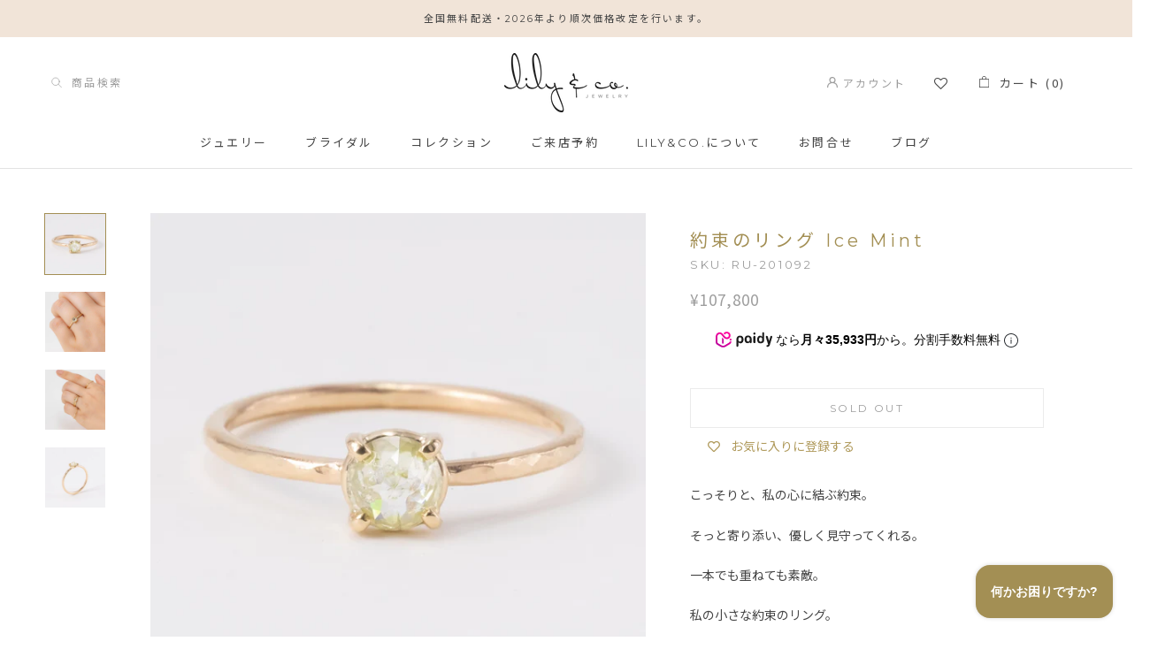

--- FILE ---
content_type: text/html; charset=utf-8
request_url: https://lilyandco.jp/products/%E7%B4%84%E6%9D%9F%E3%81%AE%E3%83%AA%E3%83%B3%E3%82%B0-ice-mint
body_size: 37410
content:
<!doctype html>

<html class="no-js" lang="ja">
  <head>
    <meta charset="utf-8">
    <meta http-equiv="X-UA-Compatible" content="IE=edge,chrome=1">
    <meta
      name="viewport"
      content="width=device-width, initial-scale=1.0, height=device-height, minimum-scale=1.0, user-scalable=0"
    >
    <meta name="theme-color" content="">
    <script
      src="https://code.jquery.com/jquery-3.4.1.min.js"
      integrity="sha256-CSXorXvZcTkaix6Yvo6HppcZGetbYMGWSFlBw8HfCJo="
      crossorigin="anonymous"
    ></script>
    <title>
      約束のリング Ice Mint
      
      
       &ndash; lily &amp; co.
    </title><meta name="description" content="こっそりと、私の心に結ぶ約束。 そっと寄り添い、優しく見守ってくれる。 一本でも重ねても素敵。 私の小さな約束のリング。 ローズカットのナチュラルダイヤモンドを手作りのプロングセットに。 バンド部分は繊細なテクスチャーを手作業で加えた仕上げになっています。   ダイヤモンド　0.41カラット　直径 約4.5mm　　　　　　　（薄いミントグリーンの氷のような輝き） サイズ　希望のサイズをお知らせください バンド幅　ラウンド約 1 .3mm　　　　マテリアル　14KYG"><link rel="canonical" href="https://lilyandco.jp/products/%e7%b4%84%e6%9d%9f%e3%81%ae%e3%83%aa%e3%83%b3%e3%82%b0-ice-mint"><link rel="shortcut icon" href="//lilyandco.jp/cdn/shop/files/favicon4_32x32.png?v=1614756655" type="image/png"><meta property="og:type" content="product">
  <meta property="og:title" content="約束のリング Ice Mint"><meta property="og:image" content="http://lilyandco.jp/cdn/shop/products/RU-201092-product-ring-14k-_-_-_-_2021-09-25-5_grande.jpg?v=1639486028">
    <meta property="og:image:secure_url" content="https://lilyandco.jp/cdn/shop/products/RU-201092-product-ring-14k-_-_-_-_2021-09-25-5_grande.jpg?v=1639486028"><meta property="og:image" content="http://lilyandco.jp/cdn/shop/products/RU-201092-product-ring-14k-_-_-_-_2021-09-25-3_grande.jpg?v=1639486032">
    <meta property="og:image:secure_url" content="https://lilyandco.jp/cdn/shop/products/RU-201092-product-ring-14k-_-_-_-_2021-09-25-3_grande.jpg?v=1639486032"><meta property="og:image" content="http://lilyandco.jp/cdn/shop/products/RU-201092-product-ring-14k-_-_-_-_2021-09-25-4_grande.jpg?v=1639486036">
    <meta property="og:image:secure_url" content="https://lilyandco.jp/cdn/shop/products/RU-201092-product-ring-14k-_-_-_-_2021-09-25-4_grande.jpg?v=1639486036"><meta property="product:price:amount" content="107,800">
  <meta property="product:price:currency" content="JPY"><meta property="og:description" content="こっそりと、私の心に結ぶ約束。 そっと寄り添い、優しく見守ってくれる。 一本でも重ねても素敵。 私の小さな約束のリング。 ローズカットのナチュラルダイヤモンドを手作りのプロングセットに。 バンド部分は繊細なテクスチャーを手作業で加えた仕上げになっています。   ダイヤモンド　0.41カラット　直径 約4.5mm　　　　　　　（薄いミントグリーンの氷のような輝き） サイズ　希望のサイズをお知らせください バンド幅　ラウンド約 1 .3mm　　　　マテリアル　14KYG"><meta property="og:url" content="https://lilyandco.jp/products/%e7%b4%84%e6%9d%9f%e3%81%ae%e3%83%aa%e3%83%b3%e3%82%b0-ice-mint">
<meta property="og:site_name" content="lily &amp; co."><meta name="twitter:card" content="summary"><meta name="twitter:title" content="約束のリング Ice Mint">
  <meta name="twitter:description" content="
こっそりと、私の心に結ぶ約束。
そっと寄り添い、優しく見守ってくれる。
一本でも重ねても素敵。
私の小さな約束のリング。
ローズカットのナチュラルダイヤモンドを手作りのプロングセットに。
バンド部分は繊細なテクスチャーを手作業で加えた仕上げになっています。
 
ダイヤモンド　0.41カラット　直径 約4.5mm　　　　　　　（薄いミントグリーンの氷のような輝き）
サイズ　希望のサイズをお知らせください
バンド幅　ラウンド約 1 .3mm　　　　マテリアル　14KYG">
  <meta name="twitter:image" content="https://lilyandco.jp/cdn/shop/products/RU-201092-product-ring-14k-_-_-_-_2021-09-25-5_600x600_crop_center.jpg?v=1639486028">

    <script>window.performance && window.performance.mark && window.performance.mark('shopify.content_for_header.start');</script><meta name="google-site-verification" content="9ZLfrK0qPa3qxgUZP1PIm8dqXU4QFBysotJNHXg5_lI">
<meta id="shopify-digital-wallet" name="shopify-digital-wallet" content="/26101153826/digital_wallets/dialog">
<meta name="shopify-checkout-api-token" content="8c48042f71788254dedf5139a7129d53">
<link rel="alternate" type="application/json+oembed" href="https://lilyandco.jp/products/%e7%b4%84%e6%9d%9f%e3%81%ae%e3%83%aa%e3%83%b3%e3%82%b0-ice-mint.oembed">
<script async="async" src="/checkouts/internal/preloads.js?locale=ja-JP"></script>
<link rel="preconnect" href="https://shop.app" crossorigin="anonymous">
<script async="async" src="https://shop.app/checkouts/internal/preloads.js?locale=ja-JP&shop_id=26101153826" crossorigin="anonymous"></script>
<script id="apple-pay-shop-capabilities" type="application/json">{"shopId":26101153826,"countryCode":"JP","currencyCode":"JPY","merchantCapabilities":["supports3DS"],"merchantId":"gid:\/\/shopify\/Shop\/26101153826","merchantName":"lily \u0026 co.","requiredBillingContactFields":["postalAddress","email","phone"],"requiredShippingContactFields":["postalAddress","email","phone"],"shippingType":"shipping","supportedNetworks":["visa","masterCard","amex","jcb","discover"],"total":{"type":"pending","label":"lily \u0026 co.","amount":"1.00"},"shopifyPaymentsEnabled":true,"supportsSubscriptions":true}</script>
<script id="shopify-features" type="application/json">{"accessToken":"8c48042f71788254dedf5139a7129d53","betas":["rich-media-storefront-analytics"],"domain":"lilyandco.jp","predictiveSearch":false,"shopId":26101153826,"locale":"ja"}</script>
<script>var Shopify = Shopify || {};
Shopify.shop = "lilyandcojewelry.myshopify.com";
Shopify.locale = "ja";
Shopify.currency = {"active":"JPY","rate":"1.0"};
Shopify.country = "JP";
Shopify.theme = {"name":"Copy of Copy of Prestige by Maestrooo + wishlis...","id":166919438648,"schema_name":"Prestige","schema_version":"4.4.3","theme_store_id":855,"role":"main"};
Shopify.theme.handle = "null";
Shopify.theme.style = {"id":null,"handle":null};
Shopify.cdnHost = "lilyandco.jp/cdn";
Shopify.routes = Shopify.routes || {};
Shopify.routes.root = "/";</script>
<script type="module">!function(o){(o.Shopify=o.Shopify||{}).modules=!0}(window);</script>
<script>!function(o){function n(){var o=[];function n(){o.push(Array.prototype.slice.apply(arguments))}return n.q=o,n}var t=o.Shopify=o.Shopify||{};t.loadFeatures=n(),t.autoloadFeatures=n()}(window);</script>
<script>
  window.ShopifyPay = window.ShopifyPay || {};
  window.ShopifyPay.apiHost = "shop.app\/pay";
  window.ShopifyPay.redirectState = null;
</script>
<script id="shop-js-analytics" type="application/json">{"pageType":"product"}</script>
<script defer="defer" async type="module" src="//lilyandco.jp/cdn/shopifycloud/shop-js/modules/v2/client.init-shop-cart-sync_CZKilf07.ja.esm.js"></script>
<script defer="defer" async type="module" src="//lilyandco.jp/cdn/shopifycloud/shop-js/modules/v2/chunk.common_rlhnONO2.esm.js"></script>
<script type="module">
  await import("//lilyandco.jp/cdn/shopifycloud/shop-js/modules/v2/client.init-shop-cart-sync_CZKilf07.ja.esm.js");
await import("//lilyandco.jp/cdn/shopifycloud/shop-js/modules/v2/chunk.common_rlhnONO2.esm.js");

  window.Shopify.SignInWithShop?.initShopCartSync?.({"fedCMEnabled":true,"windoidEnabled":true});

</script>
<script>
  window.Shopify = window.Shopify || {};
  if (!window.Shopify.featureAssets) window.Shopify.featureAssets = {};
  window.Shopify.featureAssets['shop-js'] = {"shop-cart-sync":["modules/v2/client.shop-cart-sync_BwCHLH8C.ja.esm.js","modules/v2/chunk.common_rlhnONO2.esm.js"],"init-fed-cm":["modules/v2/client.init-fed-cm_CQXj6EwP.ja.esm.js","modules/v2/chunk.common_rlhnONO2.esm.js"],"shop-button":["modules/v2/client.shop-button_B7JE2zCc.ja.esm.js","modules/v2/chunk.common_rlhnONO2.esm.js"],"init-windoid":["modules/v2/client.init-windoid_DQ9csUH7.ja.esm.js","modules/v2/chunk.common_rlhnONO2.esm.js"],"shop-cash-offers":["modules/v2/client.shop-cash-offers_DxEVlT9h.ja.esm.js","modules/v2/chunk.common_rlhnONO2.esm.js","modules/v2/chunk.modal_BI56FOb0.esm.js"],"shop-toast-manager":["modules/v2/client.shop-toast-manager_BE8_-kNb.ja.esm.js","modules/v2/chunk.common_rlhnONO2.esm.js"],"init-shop-email-lookup-coordinator":["modules/v2/client.init-shop-email-lookup-coordinator_BgbPPTAQ.ja.esm.js","modules/v2/chunk.common_rlhnONO2.esm.js"],"pay-button":["modules/v2/client.pay-button_hoKCMeMC.ja.esm.js","modules/v2/chunk.common_rlhnONO2.esm.js"],"avatar":["modules/v2/client.avatar_BTnouDA3.ja.esm.js"],"init-shop-cart-sync":["modules/v2/client.init-shop-cart-sync_CZKilf07.ja.esm.js","modules/v2/chunk.common_rlhnONO2.esm.js"],"shop-login-button":["modules/v2/client.shop-login-button_BXDQHqjj.ja.esm.js","modules/v2/chunk.common_rlhnONO2.esm.js","modules/v2/chunk.modal_BI56FOb0.esm.js"],"init-customer-accounts-sign-up":["modules/v2/client.init-customer-accounts-sign-up_C3NeUvFd.ja.esm.js","modules/v2/client.shop-login-button_BXDQHqjj.ja.esm.js","modules/v2/chunk.common_rlhnONO2.esm.js","modules/v2/chunk.modal_BI56FOb0.esm.js"],"init-shop-for-new-customer-accounts":["modules/v2/client.init-shop-for-new-customer-accounts_D-v2xi0b.ja.esm.js","modules/v2/client.shop-login-button_BXDQHqjj.ja.esm.js","modules/v2/chunk.common_rlhnONO2.esm.js","modules/v2/chunk.modal_BI56FOb0.esm.js"],"init-customer-accounts":["modules/v2/client.init-customer-accounts_Cciaq_Mb.ja.esm.js","modules/v2/client.shop-login-button_BXDQHqjj.ja.esm.js","modules/v2/chunk.common_rlhnONO2.esm.js","modules/v2/chunk.modal_BI56FOb0.esm.js"],"shop-follow-button":["modules/v2/client.shop-follow-button_CM9l58Wl.ja.esm.js","modules/v2/chunk.common_rlhnONO2.esm.js","modules/v2/chunk.modal_BI56FOb0.esm.js"],"lead-capture":["modules/v2/client.lead-capture_oVhdpGxe.ja.esm.js","modules/v2/chunk.common_rlhnONO2.esm.js","modules/v2/chunk.modal_BI56FOb0.esm.js"],"checkout-modal":["modules/v2/client.checkout-modal_BbgmKIDX.ja.esm.js","modules/v2/chunk.common_rlhnONO2.esm.js","modules/v2/chunk.modal_BI56FOb0.esm.js"],"shop-login":["modules/v2/client.shop-login_BRorRhgW.ja.esm.js","modules/v2/chunk.common_rlhnONO2.esm.js","modules/v2/chunk.modal_BI56FOb0.esm.js"],"payment-terms":["modules/v2/client.payment-terms_Ba4TR13R.ja.esm.js","modules/v2/chunk.common_rlhnONO2.esm.js","modules/v2/chunk.modal_BI56FOb0.esm.js"]};
</script>
<script>(function() {
  var isLoaded = false;
  function asyncLoad() {
    if (isLoaded) return;
    isLoaded = true;
    var urls = ["\/\/d1liekpayvooaz.cloudfront.net\/apps\/customizery\/customizery.js?shop=lilyandcojewelry.myshopify.com","https:\/\/cdn1.stamped.io\/files\/widget.min.js?shop=lilyandcojewelry.myshopify.com","https:\/\/wishlisthero-assets.revampco.com\/store-front\/bundle2.js?shop=lilyandcojewelry.myshopify.com","https:\/\/cdn.nfcube.com\/instafeed-e12c6d3f1886abb03502f73ddca7f658.js?shop=lilyandcojewelry.myshopify.com"];
    for (var i = 0; i < urls.length; i++) {
      var s = document.createElement('script');
      s.type = 'text/javascript';
      s.async = true;
      s.src = urls[i];
      var x = document.getElementsByTagName('script')[0];
      x.parentNode.insertBefore(s, x);
    }
  };
  if(window.attachEvent) {
    window.attachEvent('onload', asyncLoad);
  } else {
    window.addEventListener('load', asyncLoad, false);
  }
})();</script>
<script id="__st">var __st={"a":26101153826,"offset":32400,"reqid":"62f2862c-ef3f-4bad-88f2-8c7fc5415aa1-1768992167","pageurl":"lilyandco.jp\/products\/%E7%B4%84%E6%9D%9F%E3%81%AE%E3%83%AA%E3%83%B3%E3%82%B0-ice-mint","u":"22d3ce1139bf","p":"product","rtyp":"product","rid":6804734869538};</script>
<script>window.ShopifyPaypalV4VisibilityTracking = true;</script>
<script id="captcha-bootstrap">!function(){'use strict';const t='contact',e='account',n='new_comment',o=[[t,t],['blogs',n],['comments',n],[t,'customer']],c=[[e,'customer_login'],[e,'guest_login'],[e,'recover_customer_password'],[e,'create_customer']],r=t=>t.map((([t,e])=>`form[action*='/${t}']:not([data-nocaptcha='true']) input[name='form_type'][value='${e}']`)).join(','),a=t=>()=>t?[...document.querySelectorAll(t)].map((t=>t.form)):[];function s(){const t=[...o],e=r(t);return a(e)}const i='password',u='form_key',d=['recaptcha-v3-token','g-recaptcha-response','h-captcha-response',i],f=()=>{try{return window.sessionStorage}catch{return}},m='__shopify_v',_=t=>t.elements[u];function p(t,e,n=!1){try{const o=window.sessionStorage,c=JSON.parse(o.getItem(e)),{data:r}=function(t){const{data:e,action:n}=t;return t[m]||n?{data:e,action:n}:{data:t,action:n}}(c);for(const[e,n]of Object.entries(r))t.elements[e]&&(t.elements[e].value=n);n&&o.removeItem(e)}catch(o){console.error('form repopulation failed',{error:o})}}const l='form_type',E='cptcha';function T(t){t.dataset[E]=!0}const w=window,h=w.document,L='Shopify',v='ce_forms',y='captcha';let A=!1;((t,e)=>{const n=(g='f06e6c50-85a8-45c8-87d0-21a2b65856fe',I='https://cdn.shopify.com/shopifycloud/storefront-forms-hcaptcha/ce_storefront_forms_captcha_hcaptcha.v1.5.2.iife.js',D={infoText:'hCaptchaによる保護',privacyText:'プライバシー',termsText:'利用規約'},(t,e,n)=>{const o=w[L][v],c=o.bindForm;if(c)return c(t,g,e,D).then(n);var r;o.q.push([[t,g,e,D],n]),r=I,A||(h.body.append(Object.assign(h.createElement('script'),{id:'captcha-provider',async:!0,src:r})),A=!0)});var g,I,D;w[L]=w[L]||{},w[L][v]=w[L][v]||{},w[L][v].q=[],w[L][y]=w[L][y]||{},w[L][y].protect=function(t,e){n(t,void 0,e),T(t)},Object.freeze(w[L][y]),function(t,e,n,w,h,L){const[v,y,A,g]=function(t,e,n){const i=e?o:[],u=t?c:[],d=[...i,...u],f=r(d),m=r(i),_=r(d.filter((([t,e])=>n.includes(e))));return[a(f),a(m),a(_),s()]}(w,h,L),I=t=>{const e=t.target;return e instanceof HTMLFormElement?e:e&&e.form},D=t=>v().includes(t);t.addEventListener('submit',(t=>{const e=I(t);if(!e)return;const n=D(e)&&!e.dataset.hcaptchaBound&&!e.dataset.recaptchaBound,o=_(e),c=g().includes(e)&&(!o||!o.value);(n||c)&&t.preventDefault(),c&&!n&&(function(t){try{if(!f())return;!function(t){const e=f();if(!e)return;const n=_(t);if(!n)return;const o=n.value;o&&e.removeItem(o)}(t);const e=Array.from(Array(32),(()=>Math.random().toString(36)[2])).join('');!function(t,e){_(t)||t.append(Object.assign(document.createElement('input'),{type:'hidden',name:u})),t.elements[u].value=e}(t,e),function(t,e){const n=f();if(!n)return;const o=[...t.querySelectorAll(`input[type='${i}']`)].map((({name:t})=>t)),c=[...d,...o],r={};for(const[a,s]of new FormData(t).entries())c.includes(a)||(r[a]=s);n.setItem(e,JSON.stringify({[m]:1,action:t.action,data:r}))}(t,e)}catch(e){console.error('failed to persist form',e)}}(e),e.submit())}));const S=(t,e)=>{t&&!t.dataset[E]&&(n(t,e.some((e=>e===t))),T(t))};for(const o of['focusin','change'])t.addEventListener(o,(t=>{const e=I(t);D(e)&&S(e,y())}));const B=e.get('form_key'),M=e.get(l),P=B&&M;t.addEventListener('DOMContentLoaded',(()=>{const t=y();if(P)for(const e of t)e.elements[l].value===M&&p(e,B);[...new Set([...A(),...v().filter((t=>'true'===t.dataset.shopifyCaptcha))])].forEach((e=>S(e,t)))}))}(h,new URLSearchParams(w.location.search),n,t,e,['guest_login'])})(!0,!0)}();</script>
<script integrity="sha256-4kQ18oKyAcykRKYeNunJcIwy7WH5gtpwJnB7kiuLZ1E=" data-source-attribution="shopify.loadfeatures" defer="defer" src="//lilyandco.jp/cdn/shopifycloud/storefront/assets/storefront/load_feature-a0a9edcb.js" crossorigin="anonymous"></script>
<script crossorigin="anonymous" defer="defer" src="//lilyandco.jp/cdn/shopifycloud/storefront/assets/shopify_pay/storefront-65b4c6d7.js?v=20250812"></script>
<script data-source-attribution="shopify.dynamic_checkout.dynamic.init">var Shopify=Shopify||{};Shopify.PaymentButton=Shopify.PaymentButton||{isStorefrontPortableWallets:!0,init:function(){window.Shopify.PaymentButton.init=function(){};var t=document.createElement("script");t.src="https://lilyandco.jp/cdn/shopifycloud/portable-wallets/latest/portable-wallets.ja.js",t.type="module",document.head.appendChild(t)}};
</script>
<script data-source-attribution="shopify.dynamic_checkout.buyer_consent">
  function portableWalletsHideBuyerConsent(e){var t=document.getElementById("shopify-buyer-consent"),n=document.getElementById("shopify-subscription-policy-button");t&&n&&(t.classList.add("hidden"),t.setAttribute("aria-hidden","true"),n.removeEventListener("click",e))}function portableWalletsShowBuyerConsent(e){var t=document.getElementById("shopify-buyer-consent"),n=document.getElementById("shopify-subscription-policy-button");t&&n&&(t.classList.remove("hidden"),t.removeAttribute("aria-hidden"),n.addEventListener("click",e))}window.Shopify?.PaymentButton&&(window.Shopify.PaymentButton.hideBuyerConsent=portableWalletsHideBuyerConsent,window.Shopify.PaymentButton.showBuyerConsent=portableWalletsShowBuyerConsent);
</script>
<script data-source-attribution="shopify.dynamic_checkout.cart.bootstrap">document.addEventListener("DOMContentLoaded",(function(){function t(){return document.querySelector("shopify-accelerated-checkout-cart, shopify-accelerated-checkout")}if(t())Shopify.PaymentButton.init();else{new MutationObserver((function(e,n){t()&&(Shopify.PaymentButton.init(),n.disconnect())})).observe(document.body,{childList:!0,subtree:!0})}}));
</script>
<link id="shopify-accelerated-checkout-styles" rel="stylesheet" media="screen" href="https://lilyandco.jp/cdn/shopifycloud/portable-wallets/latest/accelerated-checkout-backwards-compat.css" crossorigin="anonymous">
<style id="shopify-accelerated-checkout-cart">
        #shopify-buyer-consent {
  margin-top: 1em;
  display: inline-block;
  width: 100%;
}

#shopify-buyer-consent.hidden {
  display: none;
}

#shopify-subscription-policy-button {
  background: none;
  border: none;
  padding: 0;
  text-decoration: underline;
  font-size: inherit;
  cursor: pointer;
}

#shopify-subscription-policy-button::before {
  box-shadow: none;
}

      </style>

<script>window.performance && window.performance.mark && window.performance.mark('shopify.content_for_header.end');</script>

    <link rel="stylesheet" href="//lilyandco.jp/cdn/shop/t/8/assets/theme.scss.css?v=107763122704207265661762284051">

    <script>
      // This allows to expose several variables to the global scope, to be used in scripts
      window.theme = {
        template: "product",
        localeRootUrl: '',
        shopCurrency: "JPY",
        moneyFormat: "¥{{amount_no_decimals}}",
        moneyWithCurrencyFormat: "¥{{amount_no_decimals}} JPY",
        useNativeMultiCurrency: false,
        currencyConversionEnabled: false,
        currencyConversionMoneyFormat: "money_format",
        currencyConversionRoundAmounts: true,
        productImageSize: "natural",
        searchMode: "product,article,page",
        showPageTransition: true,
        showElementStaggering: false,
        showImageZooming: true
      };

      window.languages = {
        cartAddNote: "備考欄",
        cartEditNote: "メモを編集する",
        productImageLoadingError: "この画像を読み込めませんでした。ページをリロードしてみてください。",
        productFormAddToCart: "カートに入れる",
        productFormUnavailable: "お取り扱いございません",
        productFormSoldOut: "Sold Out",
        shippingEstimatorOneResult: "1つのオプションが利用可能：",
        shippingEstimatorMoreResults: "{{count}}つのオプションが利用可能：",
        shippingEstimatorNoResults: "配送が見つかりませんでした"
      };

      window.lazySizesConfig = {
        loadHidden: false,
        hFac: 0.5,
        expFactor: 2,
        ricTimeout: 150,
        lazyClass: 'Image--lazyLoad',
        loadingClass: 'Image--lazyLoading',
        loadedClass: 'Image--lazyLoaded'
      };

      document.documentElement.className = document.documentElement.className.replace('no-js', 'js');
      document.documentElement.style.setProperty('--window-height', window.innerHeight + 'px');

      // We do a quick detection of some features (we could use Modernizr but for so little...)
      (function() {
        document.documentElement.className += ((window.CSS && window.CSS.supports('(position: sticky) or (position: -webkit-sticky)')) ? ' supports-sticky' : ' no-supports-sticky');
        document.documentElement.className += (window.matchMedia('(-moz-touch-enabled: 1), (hover: none)')).matches ? ' no-supports-hover' : ' supports-hover';
      }());

      // This code is done to force reload the page when the back button is hit (which allows to fix stale data on cart, for instance)
      if (performance.navigation.type === 2) {
        location.reload(true);
      }
    </script>

    <script src="//lilyandco.jp/cdn/shop/t/8/assets/lazysizes.min.js?v=174358363404432586981710691251" async></script>

    
<script
      src="https://polyfill-fastly.net/v3/polyfill.min.js?unknown=polyfill&features=fetch,Element.prototype.closest,Element.prototype.remove,Element.prototype.classList,Array.prototype.includes,Array.prototype.fill,Object.assign,CustomEvent,IntersectionObserver,IntersectionObserverEntry,URL"
      defer
    ></script>
    <script src="//lilyandco.jp/cdn/shop/t/8/assets/libs.min.js?v=88466822118989791001710691251" defer></script>
    <script src="//lilyandco.jp/cdn/shop/t/8/assets/theme.min.js?v=135174551101602897611710691251" defer></script>
    <script src="//lilyandco.jp/cdn/shop/t/8/assets/custom.js?v=81497459436332688391710691251" defer></script>

    <script>
      (function () {
        window.onpageshow = function() {
          if (window.theme.showPageTransition) {
            var pageTransition = document.querySelector('.PageTransition');

            if (pageTransition) {
              pageTransition.style.visibility = 'visible';
              pageTransition.style.opacity = '0';
            }
          }

          // When the page is loaded from the cache, we have to reload the cart content
          document.documentElement.dispatchEvent(new CustomEvent('cart:refresh', {
            bubbles: true
          }));
        };
      })();
    </script>

    <!--
      <script type="text/javascript">(function e(){var e=document.createElement("script");e.type="text/javascript",e.async=true,e.src="//staticw2.yotpo.com/eqfWWkIprMv3ul8Fzi2gWb6UVq0vVQbcYlDVf4Ic/widget.js";var t=document.getElementsByTagName("script")[0];t.parentNode.insertBefore(e,t)})();</script>
    -->

    
  <script type="application/ld+json">
  {
    "@context": "http://schema.org",
    "@type": "Product",
    "offers": [{
          "@type": "Offer",
          "name": "Default Title",
          "availability":"https://schema.org/OutOfStock",
          "price": "107,800",
          "priceCurrency": "JPY",
          "priceValidUntil": "2026-01-31","sku": "RU-201092","url": "https://lilyandco.jp/products/%E7%B4%84%E6%9D%9F%E3%81%AE%E3%83%AA%E3%83%B3%E3%82%B0-ice-mint?variant=39706860978210"
        }
],

    "brand": {
      "name": "lily \u0026 co."
    },
    "name": "約束のリング Ice Mint",
    "description": "\nこっそりと、私の心に結ぶ約束。\nそっと寄り添い、優しく見守ってくれる。\n一本でも重ねても素敵。\n私の小さな約束のリング。\nローズカットのナチュラルダイヤモンドを手作りのプロングセットに。\nバンド部分は繊細なテクスチャーを手作業で加えた仕上げになっています。\n \nダイヤモンド　0.41カラット　直径 約4.5mm　　　　　　　（薄いミントグリーンの氷のような輝き）\nサイズ　希望のサイズをお知らせください\nバンド幅　ラウンド約 1 .3mm　　　　マテリアル　14KYG",
    "category": "RING",
    "url": "https://lilyandco.jp/products/%E7%B4%84%E6%9D%9F%E3%81%AE%E3%83%AA%E3%83%B3%E3%82%B0-ice-mint",
    "sku": "RU-201092",
    "image": {
      "@type": "ImageObject",
      "url": "https://lilyandco.jp/cdn/shop/products/RU-201092-product-ring-14k-_-_-_-_2021-09-25-5_1024x.jpg?v=1639486028",
      "image": "https://lilyandco.jp/cdn/shop/products/RU-201092-product-ring-14k-_-_-_-_2021-09-25-5_1024x.jpg?v=1639486028",
      "name": "約束のリング Ice Mint",
      "width": "1024",
      "height": "1024"
    }
  }
  </script>

    
<!-- Font icon for header icons -->
<link href="https://wishlisthero-assets.revampco.com/safe-icons/css/wishlisthero-icons.css" rel="stylesheet"/>
<!-- Style for floating buttons and others -->
<style type="text/css">
  
    .wishlisthero-floating {
        position: absolute;
          right:5px;
        top: 5px;
        z-index: 23;
        border-radius: 100%;
    }

    .wishlisthero-floating:hover {
        background-color: rgba(0, 0, 0, 0.05);
    }

    .wishlisthero-floating button {
        font-size: 20px !important;
        width: 40px !important;
        padding: 0.125em 0 0 !important;
    }

     .wishlist-hero-header-icon{
        position: relative;
        top: 1px;
    }

      .wishlist-hero-header-icon .wlh-icon-heart-empty{
        font-size: 15px !important;
    }

   .wishlist-hero-header-mobile-icon .wlh-icon-heart-empty{
        font-size: 21px !important;
        opacity: 0.85;
     
    }

    span.wishlist-hero-items-count {
        display: none !important; 
    }

     .wishlist-hero-header-mobile-icon{
        margin: 0 5px;
    }

  @media screen and (max-width: 400px){
    .Header__FlexItem{
        margin-right: -15px;
    }
  }
  
  @media screen and (min-width: 641px){
   .wishlist-hero-header-mobile-icon .wlh-icon-heart-empty{
        -webkit-text-stroke: 0.5px;
    }

    .wishlist-hero-header-mobile-icon .wlh-icon-heart-empty{
        font-size: 23px !important;
        opacity: 1;
    }

    .wishlist-hero-header-mobile-icon{
        position: relative;
        top: 1px;
    }

    .wishlist-hero-header-mobile-icon{
        margin: 0 10px;
    }
    
  }

      #wishlisthero-floating-launcher-container{
        display:none !important;
      }
  
.MuiTypography-body2 ,.MuiTypography-body1 ,.MuiTypography-caption ,.MuiTypography-button ,.MuiTypography-h1 ,.MuiTypography-h2 ,.MuiTypography-h3 ,.MuiTypography-h4 ,.MuiTypography-h5 ,.MuiTypography-h6 ,.MuiTypography-subtitle1 ,.MuiTypography-subtitle2 ,.MuiTypography-overline , MuiButton-root,  .MuiCardHeader-title a{
     font-family: inherit !important; /*Roboto, Helvetica, Arial, sans-serif;*/
}
.MuiTypography-h1 , .MuiTypography-h2 , .MuiTypography-h3 , .MuiTypography-h4 , .MuiTypography-h5 , .MuiTypography-h6 ,  .MuiCardHeader-title a{
     font-family: ,  !important;
     font-family: ,  !important;
     font-family: ,  !important;
     font-family: ,  !important;
}

    /****************************************************************************************/
    /* For some theme shared view need some spacing */
    /*
    #wishlist-hero-shared-list-view {
  margin-top: 15px;
  margin-bottom: 15px;
}
#wishlist-hero-shared-list-view h1 {
  padding-left: 5px;
}

#wishlisthero-product-page-button-container {
  padding-top: 15px;
}
*/
    /****************************************************************************************/
    /* #wishlisthero-product-page-button-container button {
  padding-left: 1px !important;
} */
    /****************************************************************************************/
    /* Customize the indicator when wishlist has items AND the normal indicator not working */
/*     span.wishlist-hero-items-count {

  top: 0px;
  right: -6px;



}

@media screen and (max-width: 749px){
.wishlisthero-product-page-button-container{
width:100%
}
.wishlisthero-product-page-button-container button{
 margin-left:auto !important; margin-right: auto !important;
}
}
@media screen and (max-width: 749px) {
span.wishlist-hero-items-count {
top: 10px;
right: 3px;
}
}*/
</style>
<script>window.wishlisthero_cartDotClasses=['site-header__cart-count', 'is-visible'];</script>
 <script type='text/javascript'>try{
   window.WishListHero_setting = {"ButtonColor":"#A78F4A","IconColor":"rgba(255, 255, 255, 1)","ButtonTextBeforeAdding":"お気に入りに登録する","ButtonTextAfterAdding":"お気に入りに登録済み","AnimationAfterAddition":"None","ButtonTextAddToCart":"カートに入れる","AddedProductNotificationText":"お気に入りに登録されました","ViewWishlistText":"お気に入りリストを見る","EmptyWishlistText":"お気に入りはまだありません","Wishlist_Title":"お気に入りリスト","LaunchPointType":"floating_point","DisplayWishlistAs":"popup_window","DisplayButtonAs":"text_with_icon","PopupSize":"md","_id":"5e57277365bd036895d54beb","EnableCollection":false,"EnableShare":true,"RemovePowerBy":true,"EnableFBPixel":false,"DisapleApp":false,"FloatPointPossition":"bottom_right","HeartStateToggle":true,"HeaderMenuItemsIndicator":true,"AddedProductToCartNotificationText":"カートに入れました","RemoveProductMessageText":"お気に入りリストから削除しますか？","RemovedProductNotificationText":"お気に入りリストから削除しました","AddAllOutOfStockProductNotificationText":"There seems to have been an issue adding items to cart, please try again later","AddProductMessageText":"Are you sure you want to add all items to cart ?","ButtonTextAddAllToCart":"ADD All TO CART","ButtonTextOutOfStock":"OUT OF STOCK","ButtonTextRemoveAllToCart":"REMOVE All FROM WISHLIST","BuyNowButtonText":"Buy Now","DisableGuestCustomer":false,"EnableRemoveFromWishlistAfterAddButtonText":"REMOVE FROM WISHLIST","HeaderFontSize":"30","HideAddToCartButton":false,"IconType":"Heart","LoginPopupContent":"Please login to save your wishlist across devices.","LoginPopupContentFontSize":"20","LoginPopupLoginBtnText":"Login","NoRedirectAfterAddToCart":false,"NotificationPopupPosition":"right","PriceColor":"rgb(0, 122, 206)","PriceFontSize":"18","ProductNameFontSize":"16","RemoveAllProductMessageText":"Are you sure you want to remove all items from your wishlist ?","RemovePopupOkText":"Ok","RemovePopup_HeaderText":"ARE YOU SURE?","SendEMailPopup_BodyText":"Body","SendEMailPopup_BtnText":"send email","SendEMailPopup_FromText":"From Name","SendEMailPopup_SendBtnText":"send","SendEMailPopup_TitleText":"Send My Wishlist via Email","SendEMailPopup_ToText":"To email","SharePopup_TitleText":"Share My Wishlist","SharePopup_shareBtnText":"Share","SharePopup_shareCancelBtnText":"cancel","SharePopup_shareCopyBtnText":"copy","SharePopup_shareCopyText":"Or copy Wishlist link to share","SharePopup_shareHederText":"Share on Social Networks","ViewCartLinkText":"View Cart","WishlistButtonTextColor":"rgba(255, 255, 255, 1)","WishlistHeaderTitleAlignment":"Left","WishlistProductImageSize":"Normal","Shop":"lilyandcojewelry.myshopify.com","shop":"lilyandcojewelry.myshopify.com","Status":"Active","Plan":"SILVER"};  
  }catch(e){ console.error('Error loading config',e); } </script>

    <script src="https://cdn.paidy.com/promotional-messaging/general/paidy-upsell-widget.js" defer="defer"></script>
  <!-- BEGIN app block: shopify://apps/klaviyo-email-marketing-sms/blocks/klaviyo-onsite-embed/2632fe16-c075-4321-a88b-50b567f42507 -->












  <script async src="https://static.klaviyo.com/onsite/js/MTtmzw/klaviyo.js?company_id=MTtmzw"></script>
  <script>!function(){if(!window.klaviyo){window._klOnsite=window._klOnsite||[];try{window.klaviyo=new Proxy({},{get:function(n,i){return"push"===i?function(){var n;(n=window._klOnsite).push.apply(n,arguments)}:function(){for(var n=arguments.length,o=new Array(n),w=0;w<n;w++)o[w]=arguments[w];var t="function"==typeof o[o.length-1]?o.pop():void 0,e=new Promise((function(n){window._klOnsite.push([i].concat(o,[function(i){t&&t(i),n(i)}]))}));return e}}})}catch(n){window.klaviyo=window.klaviyo||[],window.klaviyo.push=function(){var n;(n=window._klOnsite).push.apply(n,arguments)}}}}();</script>

  
    <script id="viewed_product">
      if (item == null) {
        var _learnq = _learnq || [];

        var MetafieldReviews = null
        var MetafieldYotpoRating = null
        var MetafieldYotpoCount = null
        var MetafieldLooxRating = null
        var MetafieldLooxCount = null
        var okendoProduct = null
        var okendoProductReviewCount = null
        var okendoProductReviewAverageValue = null
        try {
          // The following fields are used for Customer Hub recently viewed in order to add reviews.
          // This information is not part of __kla_viewed. Instead, it is part of __kla_viewed_reviewed_items
          MetafieldReviews = {};
          MetafieldYotpoRating = null
          MetafieldYotpoCount = null
          MetafieldLooxRating = null
          MetafieldLooxCount = null

          okendoProduct = null
          // If the okendo metafield is not legacy, it will error, which then requires the new json formatted data
          if (okendoProduct && 'error' in okendoProduct) {
            okendoProduct = null
          }
          okendoProductReviewCount = okendoProduct ? okendoProduct.reviewCount : null
          okendoProductReviewAverageValue = okendoProduct ? okendoProduct.reviewAverageValue : null
        } catch (error) {
          console.error('Error in Klaviyo onsite reviews tracking:', error);
        }

        var item = {
          Name: "約束のリング Ice Mint",
          ProductID: 6804734869538,
          Categories: ["Sold Out","想いを込めた刻印を入れて"],
          ImageURL: "https://lilyandco.jp/cdn/shop/products/RU-201092-product-ring-14k-_-_-_-_2021-09-25-5_grande.jpg?v=1639486028",
          URL: "https://lilyandco.jp/products/%e7%b4%84%e6%9d%9f%e3%81%ae%e3%83%aa%e3%83%b3%e3%82%b0-ice-mint",
          Brand: "lily \u0026 co.",
          Price: "¥107,800",
          Value: "107,800",
          CompareAtPrice: "¥0"
        };
        _learnq.push(['track', 'Viewed Product', item]);
        _learnq.push(['trackViewedItem', {
          Title: item.Name,
          ItemId: item.ProductID,
          Categories: item.Categories,
          ImageUrl: item.ImageURL,
          Url: item.URL,
          Metadata: {
            Brand: item.Brand,
            Price: item.Price,
            Value: item.Value,
            CompareAtPrice: item.CompareAtPrice
          },
          metafields:{
            reviews: MetafieldReviews,
            yotpo:{
              rating: MetafieldYotpoRating,
              count: MetafieldYotpoCount,
            },
            loox:{
              rating: MetafieldLooxRating,
              count: MetafieldLooxCount,
            },
            okendo: {
              rating: okendoProductReviewAverageValue,
              count: okendoProductReviewCount,
            }
          }
        }]);
      }
    </script>
  




  <script>
    window.klaviyoReviewsProductDesignMode = false
  </script>







<!-- END app block --><script src="https://cdn.shopify.com/extensions/e8878072-2f6b-4e89-8082-94b04320908d/inbox-1254/assets/inbox-chat-loader.js" type="text/javascript" defer="defer"></script>
<link href="https://monorail-edge.shopifysvc.com" rel="dns-prefetch">
<script>(function(){if ("sendBeacon" in navigator && "performance" in window) {try {var session_token_from_headers = performance.getEntriesByType('navigation')[0].serverTiming.find(x => x.name == '_s').description;} catch {var session_token_from_headers = undefined;}var session_cookie_matches = document.cookie.match(/_shopify_s=([^;]*)/);var session_token_from_cookie = session_cookie_matches && session_cookie_matches.length === 2 ? session_cookie_matches[1] : "";var session_token = session_token_from_headers || session_token_from_cookie || "";function handle_abandonment_event(e) {var entries = performance.getEntries().filter(function(entry) {return /monorail-edge.shopifysvc.com/.test(entry.name);});if (!window.abandonment_tracked && entries.length === 0) {window.abandonment_tracked = true;var currentMs = Date.now();var navigation_start = performance.timing.navigationStart;var payload = {shop_id: 26101153826,url: window.location.href,navigation_start,duration: currentMs - navigation_start,session_token,page_type: "product"};window.navigator.sendBeacon("https://monorail-edge.shopifysvc.com/v1/produce", JSON.stringify({schema_id: "online_store_buyer_site_abandonment/1.1",payload: payload,metadata: {event_created_at_ms: currentMs,event_sent_at_ms: currentMs}}));}}window.addEventListener('pagehide', handle_abandonment_event);}}());</script>
<script id="web-pixels-manager-setup">(function e(e,d,r,n,o){if(void 0===o&&(o={}),!Boolean(null===(a=null===(i=window.Shopify)||void 0===i?void 0:i.analytics)||void 0===a?void 0:a.replayQueue)){var i,a;window.Shopify=window.Shopify||{};var t=window.Shopify;t.analytics=t.analytics||{};var s=t.analytics;s.replayQueue=[],s.publish=function(e,d,r){return s.replayQueue.push([e,d,r]),!0};try{self.performance.mark("wpm:start")}catch(e){}var l=function(){var e={modern:/Edge?\/(1{2}[4-9]|1[2-9]\d|[2-9]\d{2}|\d{4,})\.\d+(\.\d+|)|Firefox\/(1{2}[4-9]|1[2-9]\d|[2-9]\d{2}|\d{4,})\.\d+(\.\d+|)|Chrom(ium|e)\/(9{2}|\d{3,})\.\d+(\.\d+|)|(Maci|X1{2}).+ Version\/(15\.\d+|(1[6-9]|[2-9]\d|\d{3,})\.\d+)([,.]\d+|)( \(\w+\)|)( Mobile\/\w+|) Safari\/|Chrome.+OPR\/(9{2}|\d{3,})\.\d+\.\d+|(CPU[ +]OS|iPhone[ +]OS|CPU[ +]iPhone|CPU IPhone OS|CPU iPad OS)[ +]+(15[._]\d+|(1[6-9]|[2-9]\d|\d{3,})[._]\d+)([._]\d+|)|Android:?[ /-](13[3-9]|1[4-9]\d|[2-9]\d{2}|\d{4,})(\.\d+|)(\.\d+|)|Android.+Firefox\/(13[5-9]|1[4-9]\d|[2-9]\d{2}|\d{4,})\.\d+(\.\d+|)|Android.+Chrom(ium|e)\/(13[3-9]|1[4-9]\d|[2-9]\d{2}|\d{4,})\.\d+(\.\d+|)|SamsungBrowser\/([2-9]\d|\d{3,})\.\d+/,legacy:/Edge?\/(1[6-9]|[2-9]\d|\d{3,})\.\d+(\.\d+|)|Firefox\/(5[4-9]|[6-9]\d|\d{3,})\.\d+(\.\d+|)|Chrom(ium|e)\/(5[1-9]|[6-9]\d|\d{3,})\.\d+(\.\d+|)([\d.]+$|.*Safari\/(?![\d.]+ Edge\/[\d.]+$))|(Maci|X1{2}).+ Version\/(10\.\d+|(1[1-9]|[2-9]\d|\d{3,})\.\d+)([,.]\d+|)( \(\w+\)|)( Mobile\/\w+|) Safari\/|Chrome.+OPR\/(3[89]|[4-9]\d|\d{3,})\.\d+\.\d+|(CPU[ +]OS|iPhone[ +]OS|CPU[ +]iPhone|CPU IPhone OS|CPU iPad OS)[ +]+(10[._]\d+|(1[1-9]|[2-9]\d|\d{3,})[._]\d+)([._]\d+|)|Android:?[ /-](13[3-9]|1[4-9]\d|[2-9]\d{2}|\d{4,})(\.\d+|)(\.\d+|)|Mobile Safari.+OPR\/([89]\d|\d{3,})\.\d+\.\d+|Android.+Firefox\/(13[5-9]|1[4-9]\d|[2-9]\d{2}|\d{4,})\.\d+(\.\d+|)|Android.+Chrom(ium|e)\/(13[3-9]|1[4-9]\d|[2-9]\d{2}|\d{4,})\.\d+(\.\d+|)|Android.+(UC? ?Browser|UCWEB|U3)[ /]?(15\.([5-9]|\d{2,})|(1[6-9]|[2-9]\d|\d{3,})\.\d+)\.\d+|SamsungBrowser\/(5\.\d+|([6-9]|\d{2,})\.\d+)|Android.+MQ{2}Browser\/(14(\.(9|\d{2,})|)|(1[5-9]|[2-9]\d|\d{3,})(\.\d+|))(\.\d+|)|K[Aa][Ii]OS\/(3\.\d+|([4-9]|\d{2,})\.\d+)(\.\d+|)/},d=e.modern,r=e.legacy,n=navigator.userAgent;return n.match(d)?"modern":n.match(r)?"legacy":"unknown"}(),u="modern"===l?"modern":"legacy",c=(null!=n?n:{modern:"",legacy:""})[u],f=function(e){return[e.baseUrl,"/wpm","/b",e.hashVersion,"modern"===e.buildTarget?"m":"l",".js"].join("")}({baseUrl:d,hashVersion:r,buildTarget:u}),m=function(e){var d=e.version,r=e.bundleTarget,n=e.surface,o=e.pageUrl,i=e.monorailEndpoint;return{emit:function(e){var a=e.status,t=e.errorMsg,s=(new Date).getTime(),l=JSON.stringify({metadata:{event_sent_at_ms:s},events:[{schema_id:"web_pixels_manager_load/3.1",payload:{version:d,bundle_target:r,page_url:o,status:a,surface:n,error_msg:t},metadata:{event_created_at_ms:s}}]});if(!i)return console&&console.warn&&console.warn("[Web Pixels Manager] No Monorail endpoint provided, skipping logging."),!1;try{return self.navigator.sendBeacon.bind(self.navigator)(i,l)}catch(e){}var u=new XMLHttpRequest;try{return u.open("POST",i,!0),u.setRequestHeader("Content-Type","text/plain"),u.send(l),!0}catch(e){return console&&console.warn&&console.warn("[Web Pixels Manager] Got an unhandled error while logging to Monorail."),!1}}}}({version:r,bundleTarget:l,surface:e.surface,pageUrl:self.location.href,monorailEndpoint:e.monorailEndpoint});try{o.browserTarget=l,function(e){var d=e.src,r=e.async,n=void 0===r||r,o=e.onload,i=e.onerror,a=e.sri,t=e.scriptDataAttributes,s=void 0===t?{}:t,l=document.createElement("script"),u=document.querySelector("head"),c=document.querySelector("body");if(l.async=n,l.src=d,a&&(l.integrity=a,l.crossOrigin="anonymous"),s)for(var f in s)if(Object.prototype.hasOwnProperty.call(s,f))try{l.dataset[f]=s[f]}catch(e){}if(o&&l.addEventListener("load",o),i&&l.addEventListener("error",i),u)u.appendChild(l);else{if(!c)throw new Error("Did not find a head or body element to append the script");c.appendChild(l)}}({src:f,async:!0,onload:function(){if(!function(){var e,d;return Boolean(null===(d=null===(e=window.Shopify)||void 0===e?void 0:e.analytics)||void 0===d?void 0:d.initialized)}()){var d=window.webPixelsManager.init(e)||void 0;if(d){var r=window.Shopify.analytics;r.replayQueue.forEach((function(e){var r=e[0],n=e[1],o=e[2];d.publishCustomEvent(r,n,o)})),r.replayQueue=[],r.publish=d.publishCustomEvent,r.visitor=d.visitor,r.initialized=!0}}},onerror:function(){return m.emit({status:"failed",errorMsg:"".concat(f," has failed to load")})},sri:function(e){var d=/^sha384-[A-Za-z0-9+/=]+$/;return"string"==typeof e&&d.test(e)}(c)?c:"",scriptDataAttributes:o}),m.emit({status:"loading"})}catch(e){m.emit({status:"failed",errorMsg:(null==e?void 0:e.message)||"Unknown error"})}}})({shopId: 26101153826,storefrontBaseUrl: "https://lilyandco.jp",extensionsBaseUrl: "https://extensions.shopifycdn.com/cdn/shopifycloud/web-pixels-manager",monorailEndpoint: "https://monorail-edge.shopifysvc.com/unstable/produce_batch",surface: "storefront-renderer",enabledBetaFlags: ["2dca8a86"],webPixelsConfigList: [{"id":"1902575928","configuration":"{\"accountID\":\"MTtmzw\",\"webPixelConfig\":\"eyJlbmFibGVBZGRlZFRvQ2FydEV2ZW50cyI6IHRydWV9\"}","eventPayloadVersion":"v1","runtimeContext":"STRICT","scriptVersion":"524f6c1ee37bacdca7657a665bdca589","type":"APP","apiClientId":123074,"privacyPurposes":["ANALYTICS","MARKETING"],"dataSharingAdjustments":{"protectedCustomerApprovalScopes":["read_customer_address","read_customer_email","read_customer_name","read_customer_personal_data","read_customer_phone"]}},{"id":"833061176","configuration":"{\"config\":\"{\\\"pixel_id\\\":\\\"G-S46LELRYJW\\\",\\\"target_country\\\":\\\"JP\\\",\\\"gtag_events\\\":[{\\\"type\\\":\\\"begin_checkout\\\",\\\"action_label\\\":\\\"G-S46LELRYJW\\\"},{\\\"type\\\":\\\"search\\\",\\\"action_label\\\":\\\"G-S46LELRYJW\\\"},{\\\"type\\\":\\\"view_item\\\",\\\"action_label\\\":[\\\"G-S46LELRYJW\\\",\\\"MC-7F1CFFLQM4\\\"]},{\\\"type\\\":\\\"purchase\\\",\\\"action_label\\\":[\\\"G-S46LELRYJW\\\",\\\"MC-7F1CFFLQM4\\\"]},{\\\"type\\\":\\\"page_view\\\",\\\"action_label\\\":[\\\"G-S46LELRYJW\\\",\\\"MC-7F1CFFLQM4\\\"]},{\\\"type\\\":\\\"add_payment_info\\\",\\\"action_label\\\":\\\"G-S46LELRYJW\\\"},{\\\"type\\\":\\\"add_to_cart\\\",\\\"action_label\\\":\\\"G-S46LELRYJW\\\"}],\\\"enable_monitoring_mode\\\":false}\"}","eventPayloadVersion":"v1","runtimeContext":"OPEN","scriptVersion":"b2a88bafab3e21179ed38636efcd8a93","type":"APP","apiClientId":1780363,"privacyPurposes":[],"dataSharingAdjustments":{"protectedCustomerApprovalScopes":["read_customer_address","read_customer_email","read_customer_name","read_customer_personal_data","read_customer_phone"]}},{"id":"322797880","configuration":"{\"pixel_id\":\"855836891819523\",\"pixel_type\":\"facebook_pixel\",\"metaapp_system_user_token\":\"-\"}","eventPayloadVersion":"v1","runtimeContext":"OPEN","scriptVersion":"ca16bc87fe92b6042fbaa3acc2fbdaa6","type":"APP","apiClientId":2329312,"privacyPurposes":["ANALYTICS","MARKETING","SALE_OF_DATA"],"dataSharingAdjustments":{"protectedCustomerApprovalScopes":["read_customer_address","read_customer_email","read_customer_name","read_customer_personal_data","read_customer_phone"]}},{"id":"204734776","configuration":"{\"tagID\":\"2614021026577\"}","eventPayloadVersion":"v1","runtimeContext":"STRICT","scriptVersion":"18031546ee651571ed29edbe71a3550b","type":"APP","apiClientId":3009811,"privacyPurposes":["ANALYTICS","MARKETING","SALE_OF_DATA"],"dataSharingAdjustments":{"protectedCustomerApprovalScopes":["read_customer_address","read_customer_email","read_customer_name","read_customer_personal_data","read_customer_phone"]}},{"id":"shopify-app-pixel","configuration":"{}","eventPayloadVersion":"v1","runtimeContext":"STRICT","scriptVersion":"0450","apiClientId":"shopify-pixel","type":"APP","privacyPurposes":["ANALYTICS","MARKETING"]},{"id":"shopify-custom-pixel","eventPayloadVersion":"v1","runtimeContext":"LAX","scriptVersion":"0450","apiClientId":"shopify-pixel","type":"CUSTOM","privacyPurposes":["ANALYTICS","MARKETING"]}],isMerchantRequest: false,initData: {"shop":{"name":"lily \u0026 co.","paymentSettings":{"currencyCode":"JPY"},"myshopifyDomain":"lilyandcojewelry.myshopify.com","countryCode":"JP","storefrontUrl":"https:\/\/lilyandco.jp"},"customer":null,"cart":null,"checkout":null,"productVariants":[{"price":{"amount":107800.0,"currencyCode":"JPY"},"product":{"title":"約束のリング Ice Mint","vendor":"lily \u0026 co.","id":"6804734869538","untranslatedTitle":"約束のリング Ice Mint","url":"\/products\/%E7%B4%84%E6%9D%9F%E3%81%AE%E3%83%AA%E3%83%B3%E3%82%B0-ice-mint","type":"RING"},"id":"39706860978210","image":{"src":"\/\/lilyandco.jp\/cdn\/shop\/products\/RU-201092-product-ring-14k-_-_-_-_2021-09-25-5.jpg?v=1639486028"},"sku":"RU-201092","title":"Default Title","untranslatedTitle":"Default Title"}],"purchasingCompany":null},},"https://lilyandco.jp/cdn","fcfee988w5aeb613cpc8e4bc33m6693e112",{"modern":"","legacy":""},{"shopId":"26101153826","storefrontBaseUrl":"https:\/\/lilyandco.jp","extensionBaseUrl":"https:\/\/extensions.shopifycdn.com\/cdn\/shopifycloud\/web-pixels-manager","surface":"storefront-renderer","enabledBetaFlags":"[\"2dca8a86\"]","isMerchantRequest":"false","hashVersion":"fcfee988w5aeb613cpc8e4bc33m6693e112","publish":"custom","events":"[[\"page_viewed\",{}],[\"product_viewed\",{\"productVariant\":{\"price\":{\"amount\":107800.0,\"currencyCode\":\"JPY\"},\"product\":{\"title\":\"約束のリング Ice Mint\",\"vendor\":\"lily \u0026 co.\",\"id\":\"6804734869538\",\"untranslatedTitle\":\"約束のリング Ice Mint\",\"url\":\"\/products\/%E7%B4%84%E6%9D%9F%E3%81%AE%E3%83%AA%E3%83%B3%E3%82%B0-ice-mint\",\"type\":\"RING\"},\"id\":\"39706860978210\",\"image\":{\"src\":\"\/\/lilyandco.jp\/cdn\/shop\/products\/RU-201092-product-ring-14k-_-_-_-_2021-09-25-5.jpg?v=1639486028\"},\"sku\":\"RU-201092\",\"title\":\"Default Title\",\"untranslatedTitle\":\"Default Title\"}}]]"});</script><script>
  window.ShopifyAnalytics = window.ShopifyAnalytics || {};
  window.ShopifyAnalytics.meta = window.ShopifyAnalytics.meta || {};
  window.ShopifyAnalytics.meta.currency = 'JPY';
  var meta = {"product":{"id":6804734869538,"gid":"gid:\/\/shopify\/Product\/6804734869538","vendor":"lily \u0026 co.","type":"RING","handle":"約束のリング-ice-mint","variants":[{"id":39706860978210,"price":10780000,"name":"約束のリング Ice Mint","public_title":null,"sku":"RU-201092"}],"remote":false},"page":{"pageType":"product","resourceType":"product","resourceId":6804734869538,"requestId":"62f2862c-ef3f-4bad-88f2-8c7fc5415aa1-1768992167"}};
  for (var attr in meta) {
    window.ShopifyAnalytics.meta[attr] = meta[attr];
  }
</script>
<script class="analytics">
  (function () {
    var customDocumentWrite = function(content) {
      var jquery = null;

      if (window.jQuery) {
        jquery = window.jQuery;
      } else if (window.Checkout && window.Checkout.$) {
        jquery = window.Checkout.$;
      }

      if (jquery) {
        jquery('body').append(content);
      }
    };

    var hasLoggedConversion = function(token) {
      if (token) {
        return document.cookie.indexOf('loggedConversion=' + token) !== -1;
      }
      return false;
    }

    var setCookieIfConversion = function(token) {
      if (token) {
        var twoMonthsFromNow = new Date(Date.now());
        twoMonthsFromNow.setMonth(twoMonthsFromNow.getMonth() + 2);

        document.cookie = 'loggedConversion=' + token + '; expires=' + twoMonthsFromNow;
      }
    }

    var trekkie = window.ShopifyAnalytics.lib = window.trekkie = window.trekkie || [];
    if (trekkie.integrations) {
      return;
    }
    trekkie.methods = [
      'identify',
      'page',
      'ready',
      'track',
      'trackForm',
      'trackLink'
    ];
    trekkie.factory = function(method) {
      return function() {
        var args = Array.prototype.slice.call(arguments);
        args.unshift(method);
        trekkie.push(args);
        return trekkie;
      };
    };
    for (var i = 0; i < trekkie.methods.length; i++) {
      var key = trekkie.methods[i];
      trekkie[key] = trekkie.factory(key);
    }
    trekkie.load = function(config) {
      trekkie.config = config || {};
      trekkie.config.initialDocumentCookie = document.cookie;
      var first = document.getElementsByTagName('script')[0];
      var script = document.createElement('script');
      script.type = 'text/javascript';
      script.onerror = function(e) {
        var scriptFallback = document.createElement('script');
        scriptFallback.type = 'text/javascript';
        scriptFallback.onerror = function(error) {
                var Monorail = {
      produce: function produce(monorailDomain, schemaId, payload) {
        var currentMs = new Date().getTime();
        var event = {
          schema_id: schemaId,
          payload: payload,
          metadata: {
            event_created_at_ms: currentMs,
            event_sent_at_ms: currentMs
          }
        };
        return Monorail.sendRequest("https://" + monorailDomain + "/v1/produce", JSON.stringify(event));
      },
      sendRequest: function sendRequest(endpointUrl, payload) {
        // Try the sendBeacon API
        if (window && window.navigator && typeof window.navigator.sendBeacon === 'function' && typeof window.Blob === 'function' && !Monorail.isIos12()) {
          var blobData = new window.Blob([payload], {
            type: 'text/plain'
          });

          if (window.navigator.sendBeacon(endpointUrl, blobData)) {
            return true;
          } // sendBeacon was not successful

        } // XHR beacon

        var xhr = new XMLHttpRequest();

        try {
          xhr.open('POST', endpointUrl);
          xhr.setRequestHeader('Content-Type', 'text/plain');
          xhr.send(payload);
        } catch (e) {
          console.log(e);
        }

        return false;
      },
      isIos12: function isIos12() {
        return window.navigator.userAgent.lastIndexOf('iPhone; CPU iPhone OS 12_') !== -1 || window.navigator.userAgent.lastIndexOf('iPad; CPU OS 12_') !== -1;
      }
    };
    Monorail.produce('monorail-edge.shopifysvc.com',
      'trekkie_storefront_load_errors/1.1',
      {shop_id: 26101153826,
      theme_id: 166919438648,
      app_name: "storefront",
      context_url: window.location.href,
      source_url: "//lilyandco.jp/cdn/s/trekkie.storefront.cd680fe47e6c39ca5d5df5f0a32d569bc48c0f27.min.js"});

        };
        scriptFallback.async = true;
        scriptFallback.src = '//lilyandco.jp/cdn/s/trekkie.storefront.cd680fe47e6c39ca5d5df5f0a32d569bc48c0f27.min.js';
        first.parentNode.insertBefore(scriptFallback, first);
      };
      script.async = true;
      script.src = '//lilyandco.jp/cdn/s/trekkie.storefront.cd680fe47e6c39ca5d5df5f0a32d569bc48c0f27.min.js';
      first.parentNode.insertBefore(script, first);
    };
    trekkie.load(
      {"Trekkie":{"appName":"storefront","development":false,"defaultAttributes":{"shopId":26101153826,"isMerchantRequest":null,"themeId":166919438648,"themeCityHash":"2133455900331907124","contentLanguage":"ja","currency":"JPY","eventMetadataId":"e038a8a2-1892-4359-bb58-30c180d6bcfc"},"isServerSideCookieWritingEnabled":true,"monorailRegion":"shop_domain","enabledBetaFlags":["65f19447"]},"Session Attribution":{},"S2S":{"facebookCapiEnabled":true,"source":"trekkie-storefront-renderer","apiClientId":580111}}
    );

    var loaded = false;
    trekkie.ready(function() {
      if (loaded) return;
      loaded = true;

      window.ShopifyAnalytics.lib = window.trekkie;

      var originalDocumentWrite = document.write;
      document.write = customDocumentWrite;
      try { window.ShopifyAnalytics.merchantGoogleAnalytics.call(this); } catch(error) {};
      document.write = originalDocumentWrite;

      window.ShopifyAnalytics.lib.page(null,{"pageType":"product","resourceType":"product","resourceId":6804734869538,"requestId":"62f2862c-ef3f-4bad-88f2-8c7fc5415aa1-1768992167","shopifyEmitted":true});

      var match = window.location.pathname.match(/checkouts\/(.+)\/(thank_you|post_purchase)/)
      var token = match? match[1]: undefined;
      if (!hasLoggedConversion(token)) {
        setCookieIfConversion(token);
        window.ShopifyAnalytics.lib.track("Viewed Product",{"currency":"JPY","variantId":39706860978210,"productId":6804734869538,"productGid":"gid:\/\/shopify\/Product\/6804734869538","name":"約束のリング Ice Mint","price":"107800","sku":"RU-201092","brand":"lily \u0026 co.","variant":null,"category":"RING","nonInteraction":true,"remote":false},undefined,undefined,{"shopifyEmitted":true});
      window.ShopifyAnalytics.lib.track("monorail:\/\/trekkie_storefront_viewed_product\/1.1",{"currency":"JPY","variantId":39706860978210,"productId":6804734869538,"productGid":"gid:\/\/shopify\/Product\/6804734869538","name":"約束のリング Ice Mint","price":"107800","sku":"RU-201092","brand":"lily \u0026 co.","variant":null,"category":"RING","nonInteraction":true,"remote":false,"referer":"https:\/\/lilyandco.jp\/products\/%E7%B4%84%E6%9D%9F%E3%81%AE%E3%83%AA%E3%83%B3%E3%82%B0-ice-mint"});
      }
    });


        var eventsListenerScript = document.createElement('script');
        eventsListenerScript.async = true;
        eventsListenerScript.src = "//lilyandco.jp/cdn/shopifycloud/storefront/assets/shop_events_listener-3da45d37.js";
        document.getElementsByTagName('head')[0].appendChild(eventsListenerScript);

})();</script>
<script
  defer
  src="https://lilyandco.jp/cdn/shopifycloud/perf-kit/shopify-perf-kit-3.0.4.min.js"
  data-application="storefront-renderer"
  data-shop-id="26101153826"
  data-render-region="gcp-us-central1"
  data-page-type="product"
  data-theme-instance-id="166919438648"
  data-theme-name="Prestige"
  data-theme-version="4.4.3"
  data-monorail-region="shop_domain"
  data-resource-timing-sampling-rate="10"
  data-shs="true"
  data-shs-beacon="true"
  data-shs-export-with-fetch="true"
  data-shs-logs-sample-rate="1"
  data-shs-beacon-endpoint="https://lilyandco.jp/api/collect"
></script>
</head>

  <body class="prestige--v4  template-product">
    <a class="PageSkipLink u-visually-hidden" href="#main">コンテンツにスキップする</a>
    <span class="LoadingBar"></span>
    <div class="PageOverlay"></div>
    <div class="PageTransition"></div>

    <div id="shopify-section-popup" class="shopify-section"></div>
    <div id="shopify-section-sidebar-menu" class="shopify-section"><section id="sidebar-menu" class="SidebarMenu Drawer Drawer--small Drawer--fromLeft" aria-hidden="true" data-section-id="sidebar-menu" data-section-type="sidebar-menu">
    <header class="Drawer__Header" data-drawer-animated-left>
      <button class="Drawer__Close Icon-Wrapper--clickable" data-action="close-drawer" data-drawer-id="sidebar-menu" aria-label="ナビゲーションを閉じる"><svg class="Icon Icon--close" role="presentation" viewBox="0 0 16 14">
      <path d="M15 0L1 14m14 0L1 0" stroke="currentColor" fill="none" fill-rule="evenodd"></path>
    </svg></button>
    </header>

    <div class="Drawer__Content">
      <div class="Drawer__Main" data-drawer-animated-left data-scrollable>
        <div class="Drawer__Container">
          <nav class="SidebarMenu__Nav SidebarMenu__Nav--primary" aria-label="サイドバーナビゲーション"><div class="Collapsible"><button class="Collapsible__Button Heading u-h6" data-action="toggle-collapsible" aria-expanded="false">ジュエリー<span class="Collapsible__Plus"></span>
                  </button>

                  <div class="Collapsible__Inner">
                    <div class="Collapsible__Content"><div class="Collapsible"><a href="/collections/new" class="Collapsible__Button Heading Text--subdued Link Link--primary u-h7">新作</a></div><div class="Collapsible"><button class="Collapsible__Button Heading Text--subdued Link--primary u-h7" data-action="toggle-collapsible" aria-expanded="false">リング<span class="Collapsible__Plus"></span>
                            </button>

                            <div class="Collapsible__Inner">
                              <div class="Collapsible__Content">
                                <ul class="Linklist Linklist--bordered Linklist--spacingLoose"><li class="Linklist__Item">
                                      <a href="/collections/%E3%83%80%E3%82%A4%E3%83%A4%E3%83%A2%E3%83%B3%E3%83%89%E3%83%AA%E3%83%B3%E3%82%B0" class="Text--subdued Link Link--primary">One of a kind</a>
                                    </li><li class="Linklist__Item">
                                      <a href="/collections/%E3%83%A1%E3%83%AC%E3%83%80%E3%82%A4%E3%83%A4%E3%83%AA%E3%83%B3%E3%82%B0" class="Text--subdued Link Link--primary">メレダイヤリング</a>
                                    </li><li class="Linklist__Item">
                                      <a href="/collections/%E5%9C%B0%E9%87%91%E3%83%AA%E3%83%B3%E3%82%B0" class="Text--subdued Link Link--primary">地金リング</a>
                                    </li></ul>
                              </div>
                            </div></div><div class="Collapsible"><a href="/collections/necklaces" class="Collapsible__Button Heading Text--subdued Link Link--primary u-h7">ネックレス</a></div><div class="Collapsible"><a href="/collections/bracelets" class="Collapsible__Button Heading Text--subdued Link Link--primary u-h7">ブレスレット</a></div><div class="Collapsible"><a href="/collections/earrings" class="Collapsible__Button Heading Text--subdued Link Link--primary u-h7">ピアス</a></div><div class="Collapsible"><a href="/collections/metal-jewelry-%E5%9C%B0%E9%87%91%E3%82%B8%E3%83%A5%E3%82%A8%E3%83%AA%E3%83%BC" class="Collapsible__Button Heading Text--subdued Link Link--primary u-h7">地金ジュエリー</a></div><div class="Collapsible"><a href="/collections/jewelry" class="Collapsible__Button Heading Text--subdued Link Link--primary u-h7">全てのジュエリー</a></div></div>
                  </div></div><div class="Collapsible"><button class="Collapsible__Button Heading u-h6" data-action="toggle-collapsible" aria-expanded="false">ブライダル<span class="Collapsible__Plus"></span>
                  </button>

                  <div class="Collapsible__Inner">
                    <div class="Collapsible__Content"><div class="Collapsible"><a href="/collections/%E3%82%A8%E3%83%B3%E3%82%B2%E3%83%BC%E3%82%B8%E3%83%A1%E3%83%B3%E3%83%88%E3%83%AA%E3%83%B3%E3%82%B0" class="Collapsible__Button Heading Text--subdued Link Link--primary u-h7">エンゲージメントリング</a></div><div class="Collapsible"><a href="/collections/%E3%83%9E%E3%83%AA%E3%83%83%E3%82%B8%E3%83%AA%E3%83%B3%E3%82%B0" class="Collapsible__Button Heading Text--subdued Link Link--primary u-h7">マリッジリング</a></div><div class="Collapsible"><a href="/collections/anniversary-jewelry" class="Collapsible__Button Heading Text--subdued Link Link--primary u-h7">記念日のジュエリー</a></div><div class="Collapsible"><a href="https://lilyandco.jp/pages/contact" class="Collapsible__Button Heading Text--subdued Link Link--primary u-h7">ブライダルについて相談</a></div></div>
                  </div></div><div class="Collapsible"><button class="Collapsible__Button Heading u-h6" data-action="toggle-collapsible" aria-expanded="false">コレクション<span class="Collapsible__Plus"></span>
                  </button>

                  <div class="Collapsible__Inner">
                    <div class="Collapsible__Content"><div class="Collapsible"><a href="/collections/2026-new-year-jewelry" class="Collapsible__Button Heading Text--subdued Link Link--primary u-h7">新年のお守りジュエリー</a></div><div class="Collapsible"><a href="/collections/my-black-diamond" class="Collapsible__Button Heading Text--subdued Link Link--primary u-h7">My Black Diamond</a></div><div class="Collapsible"><a href="/collections/engaigoto-yakusoku" class="Collapsible__Button Heading Text--subdued Link Link--primary u-h7">願い事/約束</a></div><div class="Collapsible"><a href="/collections/r-i-p-p-l-e" class="Collapsible__Button Heading Text--subdued Link Link--primary u-h7">R i p p l e</a></div><div class="Collapsible"><a href="/collections/dewdrops" class="Collapsible__Button Heading Text--subdued Link Link--primary u-h7">Dewdrop</a></div><div class="Collapsible"><a href="/collections/stella" class="Collapsible__Button Heading Text--subdued Link Link--primary u-h7">S t e l l a</a></div><div class="Collapsible"><a href="/collections/butterfly" class="Collapsible__Button Heading Text--subdued Link Link--primary u-h7">Butterfly</a></div><div class="Collapsible"><a href="/collections/emerald-cut-diamond" class="Collapsible__Button Heading Text--subdued Link Link--primary u-h7">Reflect</a></div><div class="Collapsible"><a href="/collections/pink-diamond-jewelry" class="Collapsible__Button Heading Text--subdued Link Link--primary u-h7">Pink Diamond</a></div><div class="Collapsible"><a href="/collections/littlest-bouquet" class="Collapsible__Button Heading Text--subdued Link Link--primary u-h7">Littlest bouquet</a></div><div class="Collapsible"><a href="/collections/%E3%81%A4%E3%81%BC%E3%81%BF" class="Collapsible__Button Heading Text--subdued Link Link--primary u-h7">つぼみ</a></div><div class="Collapsible"><a href="/collections/natures-palette" class="Collapsible__Button Heading Text--subdued Link Link--primary u-h7">Nature&#39;s Palette </a></div><div class="Collapsible"><a href="/collections/lavender" class="Collapsible__Button Heading Text--subdued Link Link--primary u-h7">Lavender</a></div><div class="Collapsible"><a href="/collections/essential-self-love" class="Collapsible__Button Heading Text--subdued Link Link--primary u-h7">ESSENTIAL / Self love</a></div><div class="Collapsible"><a href="/collections/leau" class="Collapsible__Button Heading Text--subdued Link Link--primary u-h7">L&#39;EAU</a></div><div class="Collapsible"><a href="/collections/one-of-a-kind-pearl" class="Collapsible__Button Heading Text--subdued Link Link--primary u-h7">One of a kind Pearl</a></div><div class="Collapsible"><a href="/collections/summer" class="Collapsible__Button Heading Text--subdued Link Link--primary u-h7">The Summer Metal Edit</a></div><div class="Collapsible"><a href="/collections/%E3%82%B8%E3%83%A5%E3%82%A8%E3%83%AA%E3%83%BC%E3%83%88%E3%83%AC%E3%82%A4" class="Collapsible__Button Heading Text--subdued Link Link--primary u-h7">ジュエリートレー</a></div></div>
                  </div></div><div class="Collapsible"><a href="https://lilyandco.jp/pages/book" class="Collapsible__Button Heading Link Link--primary u-h6">ご来店予約</a></div><div class="Collapsible"><a href="/pages/about-us" class="Collapsible__Button Heading Link Link--primary u-h6">lily&amp;co.について</a></div><div class="Collapsible"><button class="Collapsible__Button Heading u-h6" data-action="toggle-collapsible" aria-expanded="false">お問合せ<span class="Collapsible__Plus"></span>
                  </button>

                  <div class="Collapsible__Inner">
                    <div class="Collapsible__Content"><div class="Collapsible"><a href="/pages/contact" class="Collapsible__Button Heading Text--subdued Link Link--primary u-h7">メールでお問い合わせ</a></div><div class="Collapsible"><a href="tel:03-6277-2073" class="Collapsible__Button Heading Text--subdued Link Link--primary u-h7">tel 03-6277-2073</a></div><div class="Collapsible"><a href="https://page.line.me/354cchxt" class="Collapsible__Button Heading Text--subdued Link Link--primary u-h7">LINEでお問い合わせ</a></div><div class="Collapsible"><a href="/pages/atelier-showroom" class="Collapsible__Button Heading Text--subdued Link Link--primary u-h7">アトリエサロン</a></div></div>
                  </div></div><div class="Collapsible"><a href="/blogs/%E3%83%96%E3%83%AD%E3%82%B0" class="Collapsible__Button Heading Link Link--primary u-h6">ブログ</a></div></nav><nav class="SidebarMenu__Nav SidebarMenu__Nav--secondary">
            <ul class="Linklist Linklist--spacingLoose"><li class="Linklist__Item">
                  <a href="/account" class="Text--subdued Link Link--primary">アカウント</a>
                </li></ul>
          </nav>
        </div>
      </div><aside class="Drawer__Footer" data-drawer-animated-bottom><ul class="SidebarMenu__Social HorizontalList HorizontalList--spacingFill">
    <li class="HorizontalList__Item">
      <a href="https://www.facebook.com/Lily-co-jewelry-1001595549850872/" class="Link Link--primary" target="_blank" rel="noopener" aria-label="Facebook">
        <span class="Icon-Wrapper--clickable"><svg class="Icon Icon--facebook" viewBox="0 0 9 17">
      <path d="M5.842 17V9.246h2.653l.398-3.023h-3.05v-1.93c0-.874.246-1.47 1.526-1.47H9V.118C8.718.082 7.75 0 6.623 0 4.27 0 2.66 1.408 2.66 3.994v2.23H0v3.022h2.66V17h3.182z"></path>
    </svg></span>
      </a>
    </li>

    
<li class="HorizontalList__Item">
      <a href="https://twitter.com/lilyandcojp" class="Link Link--primary" target="_blank" rel="noopener" aria-label="Twitter">
        <span class="Icon-Wrapper--clickable"><svg class="Icon Icon--twitter" role="presentation" viewBox="0 0 32 26">
      <path d="M32 3.077c-1.1748.525-2.4433.8748-3.768 1.031 1.356-.8123 2.3932-2.0995 2.887-3.6305-1.2686.7498-2.6746 1.2997-4.168 1.5934C25.751.796 24.045.0025 22.158.0025c-3.6242 0-6.561 2.937-6.561 6.5612 0 .5124.0562 1.0123.1686 1.4935C10.3104 7.7822 5.474 5.1702 2.237 1.196c-.5624.9687-.8873 2.0997-.8873 3.2994 0 2.2746 1.156 4.2867 2.9182 5.4615-1.075-.0314-2.0872-.3313-2.9745-.8187v.0812c0 3.1806 2.262 5.8363 5.2677 6.4362-.55.15-1.131.2312-1.731.2312-.4248 0-.831-.0438-1.2372-.1188.8374 2.6057 3.262 4.5054 6.13 4.5616-2.2495 1.7622-5.074 2.812-8.1546 2.812-.531 0-1.0498-.0313-1.5684-.0938 2.912 1.8684 6.3613 2.9494 10.0668 2.9494 12.0726 0 18.6776-10.0043 18.6776-18.6776 0-.2874-.0063-.5686-.0188-.8498C30.0066 5.5514 31.119 4.3954 32 3.077z"></path>
    </svg></span>
      </a>
    </li>

    
<li class="HorizontalList__Item">
      <a href="https://www.instagram.com/lilyandcojewelry/" class="Link Link--primary" target="_blank" rel="noopener" aria-label="Instagram">
        <span class="Icon-Wrapper--clickable"><svg class="Icon Icon--instagram" role="presentation" viewBox="0 0 32 32">
      <path d="M15.994 2.886c4.273 0 4.775.019 6.464.095 1.562.07 2.406.33 2.971.552.749.292 1.283.635 1.841 1.194s.908 1.092 1.194 1.841c.216.565.483 1.41.552 2.971.076 1.689.095 2.19.095 6.464s-.019 4.775-.095 6.464c-.07 1.562-.33 2.406-.552 2.971-.292.749-.635 1.283-1.194 1.841s-1.092.908-1.841 1.194c-.565.216-1.41.483-2.971.552-1.689.076-2.19.095-6.464.095s-4.775-.019-6.464-.095c-1.562-.07-2.406-.33-2.971-.552-.749-.292-1.283-.635-1.841-1.194s-.908-1.092-1.194-1.841c-.216-.565-.483-1.41-.552-2.971-.076-1.689-.095-2.19-.095-6.464s.019-4.775.095-6.464c.07-1.562.33-2.406.552-2.971.292-.749.635-1.283 1.194-1.841s1.092-.908 1.841-1.194c.565-.216 1.41-.483 2.971-.552 1.689-.083 2.19-.095 6.464-.095zm0-2.883c-4.343 0-4.889.019-6.597.095-1.702.076-2.864.349-3.879.743-1.054.406-1.943.959-2.832 1.848S1.251 4.473.838 5.521C.444 6.537.171 7.699.095 9.407.019 11.109 0 11.655 0 15.997s.019 4.889.095 6.597c.076 1.702.349 2.864.743 3.886.406 1.054.959 1.943 1.848 2.832s1.784 1.435 2.832 1.848c1.016.394 2.178.667 3.886.743s2.248.095 6.597.095 4.889-.019 6.597-.095c1.702-.076 2.864-.349 3.886-.743 1.054-.406 1.943-.959 2.832-1.848s1.435-1.784 1.848-2.832c.394-1.016.667-2.178.743-3.886s.095-2.248.095-6.597-.019-4.889-.095-6.597c-.076-1.702-.349-2.864-.743-3.886-.406-1.054-.959-1.943-1.848-2.832S27.532 1.247 26.484.834C25.468.44 24.306.167 22.598.091c-1.714-.07-2.26-.089-6.603-.089zm0 7.778c-4.533 0-8.216 3.676-8.216 8.216s3.683 8.216 8.216 8.216 8.216-3.683 8.216-8.216-3.683-8.216-8.216-8.216zm0 13.549c-2.946 0-5.333-2.387-5.333-5.333s2.387-5.333 5.333-5.333 5.333 2.387 5.333 5.333-2.387 5.333-5.333 5.333zM26.451 7.457c0 1.059-.858 1.917-1.917 1.917s-1.917-.858-1.917-1.917c0-1.059.858-1.917 1.917-1.917s1.917.858 1.917 1.917z"></path>
    </svg></span>
      </a>
    </li>

    
<li class="HorizontalList__Item">
      <a href="https://www.pinterest.com/lilyandcojp/" class="Link Link--primary" target="_blank" rel="noopener" aria-label="Pinterest">
        <span class="Icon-Wrapper--clickable"><svg class="Icon Icon--pinterest" role="presentation" viewBox="0 0 32 32">
      <path d="M16 0q3.25 0 6.208 1.271t5.104 3.417 3.417 5.104T32 16q0 4.333-2.146 8.021t-5.833 5.833T16 32q-2.375 0-4.542-.625 1.208-1.958 1.625-3.458l1.125-4.375q.417.792 1.542 1.396t2.375.604q2.5 0 4.479-1.438t3.063-3.937 1.083-5.625q0-3.708-2.854-6.437t-7.271-2.729q-2.708 0-4.958.917T8.042 8.689t-2.104 3.208-.729 3.479q0 2.167.812 3.792t2.438 2.292q.292.125.5.021t.292-.396q.292-1.042.333-1.292.167-.458-.208-.875-1.083-1.208-1.083-3.125 0-3.167 2.188-5.437t5.729-2.271q3.125 0 4.875 1.708t1.75 4.458q0 2.292-.625 4.229t-1.792 3.104-2.667 1.167q-1.25 0-2.042-.917t-.5-2.167q.167-.583.438-1.5t.458-1.563.354-1.396.167-1.25q0-1.042-.542-1.708t-1.583-.667q-1.292 0-2.167 1.188t-.875 2.979q0 .667.104 1.292t.229.917l.125.292q-1.708 7.417-2.083 8.708-.333 1.583-.25 3.708-4.292-1.917-6.938-5.875T0 16Q0 9.375 4.687 4.688T15.999.001z"></path>
    </svg></span>
      </a>
    </li>

    
<li class="HorizontalList__Item">
      <a href="https://www.youtube.com/@lilyco.268" class="Link Link--primary" target="_blank" rel="noopener" aria-label="YouTube">
        <span class="Icon-Wrapper--clickable"><svg class="Icon Icon--youtube" role="presentation" viewBox="0 0 33 32">
      <path d="M0 25.693q0 1.997 1.318 3.395t3.209 1.398h24.259q1.891 0 3.209-1.398t1.318-3.395V6.387q0-1.997-1.331-3.435t-3.195-1.438H4.528q-1.864 0-3.195 1.438T.002 6.387v19.306zm12.116-3.488V9.876q0-.186.107-.293.08-.027.133-.027l.133.027 11.61 6.178q.107.107.107.266 0 .107-.107.213l-11.61 6.178q-.053.053-.107.053-.107 0-.16-.053-.107-.107-.107-.213z"></path>
    </svg></span>
      </a>
    </li>

    
<li class="HorizontalList__Item">
      <a href="https://lin.ee/4Ks2GxL" class="Link Link--primary" target="_blank" rel="noopener" aria-label="line">
        <span class="Icon-Wrapper--clickable"><svg class="Icon Icon--line" role="presentation" viewBox="0 0 64 64">
  <path d="M64 27.487c0-14.32-14.355-25.97-32-25.97S0 13.168 0 27.487c0 12.837 11.384 23.588 26.762 25.62 1.042.225 2.46.688 2.82 1.578.322.81.21 2.076.103 2.894l-.457 2.74c-.14.81-.643 3.164 2.772 1.725s18.428-10.852 25.143-18.58h-.001C61.78 38.38 64 33.218 64 27.487"/><g fill="#fff"><path d="M25.498 20.568h-2.245c-.344 0-.623.28-.623.623v13.943a.62.62 0 0 0 .623.62h2.245a.62.62 0 0 0 .623-.62V21.2c0-.343-.28-.623-.623-.623m15.45-.01h-2.244c-.345 0-.624.28-.624.623v8.284l-6.4-8.63c-.014-.022-.03-.043-.048-.063l-.004-.004a.4.4 0 0 0-.038-.038l-.044-.04c-.006-.004-.01-.008-.016-.012l-.032-.022-.02-.012-.033-.02c-.006-.002-.014-.006-.02-.01-.012-.006-.023-.012-.036-.016s-.014-.006-.02-.006c-.012-.006-.025-.008-.037-.012l-.022-.006c-.012-.002-.023-.006-.035-.008l-.026-.004c-.008-.002-.022-.004-.033-.004l-.032-.002c-.008 0-.014-.001-.022-.001h-2.244c-.344 0-.623.28-.623.623V35.13a.62.62 0 0 0 .623.62h2.244c.344 0 .624-.278.624-.62v-8.28l6.397 8.64a.63.63 0 0 0 .158.154c.018.014.032.022.045.03.006.004.012.008.018.01s.02.01.03.014.02.008.03.014l.06.022a.62.62 0 0 0 .168.022h2.244a.62.62 0 0 0 .623-.62V21.2c0-.343-.28-.623-.623-.623"/><path d="M20.087 32.264h-6.1V21.2c0-.344-.28-.623-.623-.623H11.12c-.344 0-.623.28-.623.623v13.942a.62.62 0 0 0 .174.431c.012.012.014.016.016.018.113.107.264.174.43.174h8.968c.344 0 .623-.28.623-.623v-2.245c0-.344-.278-.623-.623-.623m33.258-8.214c.344 0 .623-.28.623-.623V21.2c0-.344-.278-.623-.623-.623h-8.968c-.168 0-.32.067-.432.176-.012.01-.016.014-.018.018-.107.1-.173.262-.173.43v13.943a.62.62 0 0 0 .174.431l.016.016a.62.62 0 0 0 .431.174h8.968c.344 0 .623-.28.623-.623v-2.246c0-.344-.278-.623-.623-.623h-6.098v-2.357h6.098a.62.62 0 0 0 .623-.623V27.04c0-.344-.278-.624-.623-.624h-6.098V24.06h6.098z"/></g>
  </svg></span>
      </a>
    </li>

    

  </ul>

</aside></div>
</section>

</div>
<div id="sidebar-cart" class="Drawer Drawer--fromRight" aria-hidden="true" data-section-id="cart" data-section-type="cart" data-section-settings='{
  "type": "page",
  "itemCount": 0,
  "drawer": true,
  "hasShippingEstimator": false
}'>
  <div class="Drawer__Header Drawer__Header--bordered Drawer__Container">
      <span class="Drawer__Title Heading u-h4">カート</span>

      <button class="Drawer__Close Icon-Wrapper--clickable" data-action="close-drawer" data-drawer-id="sidebar-cart" aria-label="カートを閉じる"><svg class="Icon Icon--close" role="presentation" viewBox="0 0 16 14">
      <path d="M15 0L1 14m14 0L1 0" stroke="currentColor" fill="none" fill-rule="evenodd"></path>
    </svg></button>
  </div>

  <form class="Cart Drawer__Content" action="/cart" method="POST" novalidate>
    <div class="Drawer__Main" data-scrollable><p class="Cart__Empty Heading u-h5">カートは空です</p></div></form>
</div>
<div class="PageContainer">
      <div id="shopify-section-announcement" class="shopify-section"><section id="section-announcement" data-section-id="announcement" data-section-type="announcement-bar">
      <div class="AnnouncementBar">
        <div class="AnnouncementBar__Wrapper">
          <p class="AnnouncementBar__Content Heading"><a href="/collections/30-40-%E3%83%80%E3%82%A4%E3%83%A4%E4%BB%98%E3%81%8D">全国無料配送・2026年より順次価格改定を行います。</a></p>
        </div>
      </div>
    </section>

    <style>
      #section-announcement {
        background: #f1e4d8;
        color: #454545;
      }
    </style>

    <script>
      document.documentElement.style.setProperty('--announcement-bar-height', document.getElementById('shopify-section-announcement').offsetHeight + 'px');
    </script></div>
      <div id="shopify-section-header" class="shopify-section shopify-section--header"><div id="Search" class="Search" aria-hidden="true">
  <div class="Search__Inner">
    <div class="Search__SearchBar">
      <form action="/search" name="GET" role="search" class="Search__Form">
        <div class="Search__InputIconWrapper">
          <span class="hidden-tablet-and-up"><svg class="Icon Icon--search" role="presentation" viewBox="0 0 18 17">
      <g transform="translate(1 1)" stroke="currentColor" fill="none" fill-rule="evenodd" stroke-linecap="square">
        <path d="M16 16l-5.0752-5.0752"></path>
        <circle cx="6.4" cy="6.4" r="6.4"></circle>
      </g>
    </svg></span>
          <span class="hidden-phone"><svg class="Icon Icon--search-desktop" role="presentation" viewBox="0 0 21 21">
      <g transform="translate(1 1)" stroke="currentColor" stroke-width="2" fill="none" fill-rule="evenodd" stroke-linecap="square">
        <path d="M18 18l-5.7096-5.7096"></path>
        <circle cx="7.2" cy="7.2" r="7.2"></circle>
      </g>
    </svg></span>
        </div>

        <input type="search" class="Search__Input Heading" name="q" autocomplete="off" autocorrect="off" autocapitalize="off" placeholder="検索する..." autofocus>
        <input type="hidden" name="type" value="product">
      </form>

      <button class="Search__Close Link Link--primary" data-action="close-search"><svg class="Icon Icon--close" role="presentation" viewBox="0 0 16 14">
      <path d="M15 0L1 14m14 0L1 0" stroke="currentColor" fill="none" fill-rule="evenodd"></path>
    </svg></button>
    </div>

    <div class="Search__Results" aria-hidden="true"><div class="PageLayout PageLayout--breakLap">
          <div class="PageLayout__Section"></div>
          <div class="PageLayout__Section PageLayout__Section--secondary"></div>
        </div></div>
  </div>
</div><header id="section-header"
        class="Header Header--center Header--initialized  "
        data-section-id="header"
        data-section-type="header"
        data-section-settings='{
  "navigationStyle": "center",
  "hasTransparentHeader": false,
  "isSticky": true
}'
        role="banner">
  <div class="Header__Wrapper">
    <div class="Header__FlexItem Header__FlexItem--fill">
      <li class="HorizontalList__Item hidden-pocket">
        <a href="/search" class="Heading Link Link--primary Text--subdued u-h8" data-action="toggle-search"><svg class="Icon Icon--search" role="presentation" viewBox="0 0 18 17">
      <g transform="translate(1 1)" stroke="currentColor" fill="none" fill-rule="evenodd" stroke-linecap="square">
        <path d="M16 16l-5.0752-5.0752"></path>
        <circle cx="6.4" cy="6.4" r="6.4"></circle>
      </g>
    </svg>&nbsp; 商品検索</a>
      </li>
      <button class="Header__Icon Icon-Wrapper Icon-Wrapper--clickable hidden-desk" aria-expanded="false" data-action="open-drawer" data-drawer-id="sidebar-menu" aria-label="ナビゲーションを開く">
        <span class="hidden-tablet-and-up"><svg class="Icon Icon--nav" role="presentation" viewBox="0 0 20 14">
      <path d="M0 14v-1h20v1H0zm0-7.5h20v1H0v-1zM0 0h20v1H0V0z" fill="currentColor"></path>
    </svg></span>
        <span class="hidden-phone"><svg class="Icon Icon--nav-desktop" role="presentation" viewBox="0 0 24 16">
      <path d="M0 15.985v-2h24v2H0zm0-9h24v2H0v-2zm0-7h24v2H0v-2z" fill="currentColor"></path>
    </svg></span>
      </button><nav class="Header__MainNav hidden-pocket hidden-lap" aria-label="メインナビゲーション">
          <ul class="HorizontalList HorizontalList--spacingExtraLoose"><li class="HorizontalList__Item " aria-haspopup="true">
                <a href="/collections/jewelry" class="Heading u-h6">ジュエリー</a><div class="DropdownMenu" aria-hidden="true">
                    <ul class="Linklist"><li class="Linklist__Item" >
                          <a href="/collections/new" class="Link Link--secondary">新作 </a></li><li class="Linklist__Item" aria-haspopup="true">
                          <a href="/collections/rings" class="Link Link--secondary">リング <svg class="Icon Icon--select-arrow-right" role="presentation" viewBox="0 0 11 18">
      <path d="M1.5 1.5l8 7.5-8 7.5" stroke-width="2" stroke="currentColor" fill="none" fill-rule="evenodd" stroke-linecap="square"></path>
    </svg></a><div class="DropdownMenu" aria-hidden="true">
                              <ul class="Linklist"><li class="Linklist__Item">
                                    <a href="/collections/%E3%83%80%E3%82%A4%E3%83%A4%E3%83%A2%E3%83%B3%E3%83%89%E3%83%AA%E3%83%B3%E3%82%B0" class="Link Link--secondary">One of a kind</a>
                                  </li><li class="Linklist__Item">
                                    <a href="/collections/%E3%83%A1%E3%83%AC%E3%83%80%E3%82%A4%E3%83%A4%E3%83%AA%E3%83%B3%E3%82%B0" class="Link Link--secondary">メレダイヤリング</a>
                                  </li><li class="Linklist__Item">
                                    <a href="/collections/%E5%9C%B0%E9%87%91%E3%83%AA%E3%83%B3%E3%82%B0" class="Link Link--secondary">地金リング</a>
                                  </li></ul>
                            </div></li><li class="Linklist__Item" >
                          <a href="/collections/necklaces" class="Link Link--secondary">ネックレス </a></li><li class="Linklist__Item" >
                          <a href="/collections/bracelets" class="Link Link--secondary">ブレスレット </a></li><li class="Linklist__Item" >
                          <a href="/collections/earrings" class="Link Link--secondary">ピアス </a></li><li class="Linklist__Item" >
                          <a href="/collections/metal-jewelry-%E5%9C%B0%E9%87%91%E3%82%B8%E3%83%A5%E3%82%A8%E3%83%AA%E3%83%BC" class="Link Link--secondary">地金ジュエリー </a></li><li class="Linklist__Item" >
                          <a href="/collections/jewelry" class="Link Link--secondary">全てのジュエリー </a></li></ul>
                  </div></li><li class="HorizontalList__Item " aria-haspopup="true">
                <a href="/collections/bridal-jewelry" class="Heading u-h6">ブライダル</a><div class="DropdownMenu" aria-hidden="true">
                    <ul class="Linklist"><li class="Linklist__Item" >
                          <a href="/collections/%E3%82%A8%E3%83%B3%E3%82%B2%E3%83%BC%E3%82%B8%E3%83%A1%E3%83%B3%E3%83%88%E3%83%AA%E3%83%B3%E3%82%B0" class="Link Link--secondary">エンゲージメントリング </a></li><li class="Linklist__Item" >
                          <a href="/collections/%E3%83%9E%E3%83%AA%E3%83%83%E3%82%B8%E3%83%AA%E3%83%B3%E3%82%B0" class="Link Link--secondary">マリッジリング </a></li><li class="Linklist__Item" >
                          <a href="/collections/anniversary-jewelry" class="Link Link--secondary">記念日のジュエリー </a></li><li class="Linklist__Item" >
                          <a href="https://lilyandco.jp/pages/contact" class="Link Link--secondary">ブライダルについて相談 </a></li></ul>
                  </div></li><li class="HorizontalList__Item " aria-haspopup="true">
                <a href="/collections" class="Heading u-h6">コレクション</a><div class="DropdownMenu" aria-hidden="true">
                    <ul class="Linklist"><li class="Linklist__Item" >
                          <a href="/collections/2026-new-year-jewelry" class="Link Link--secondary">新年のお守りジュエリー </a></li><li class="Linklist__Item" >
                          <a href="/collections/my-black-diamond" class="Link Link--secondary">My Black Diamond </a></li><li class="Linklist__Item" >
                          <a href="/collections/engaigoto-yakusoku" class="Link Link--secondary">願い事/約束 </a></li><li class="Linklist__Item" >
                          <a href="/collections/r-i-p-p-l-e" class="Link Link--secondary">R i p p l e </a></li><li class="Linklist__Item" >
                          <a href="/collections/dewdrops" class="Link Link--secondary">Dewdrop </a></li><li class="Linklist__Item" >
                          <a href="/collections/stella" class="Link Link--secondary">S t e l l a </a></li><li class="Linklist__Item" >
                          <a href="/collections/butterfly" class="Link Link--secondary">Butterfly </a></li><li class="Linklist__Item" >
                          <a href="/collections/emerald-cut-diamond" class="Link Link--secondary">Reflect </a></li><li class="Linklist__Item" >
                          <a href="/collections/pink-diamond-jewelry" class="Link Link--secondary">Pink Diamond </a></li><li class="Linklist__Item" >
                          <a href="/collections/littlest-bouquet" class="Link Link--secondary">Littlest bouquet </a></li><li class="Linklist__Item" >
                          <a href="/collections/%E3%81%A4%E3%81%BC%E3%81%BF" class="Link Link--secondary">つぼみ </a></li><li class="Linklist__Item" >
                          <a href="/collections/natures-palette" class="Link Link--secondary">Nature&#39;s Palette  </a></li><li class="Linklist__Item" >
                          <a href="/collections/lavender" class="Link Link--secondary">Lavender </a></li><li class="Linklist__Item" >
                          <a href="/collections/essential-self-love" class="Link Link--secondary">ESSENTIAL / Self love </a></li><li class="Linklist__Item" >
                          <a href="/collections/leau" class="Link Link--secondary">L&#39;EAU </a></li><li class="Linklist__Item" >
                          <a href="/collections/one-of-a-kind-pearl" class="Link Link--secondary">One of a kind Pearl </a></li><li class="Linklist__Item" >
                          <a href="/collections/summer" class="Link Link--secondary">The Summer Metal Edit </a></li><li class="Linklist__Item" >
                          <a href="/collections/%E3%82%B8%E3%83%A5%E3%82%A8%E3%83%AA%E3%83%BC%E3%83%88%E3%83%AC%E3%82%A4" class="Link Link--secondary">ジュエリートレー </a></li></ul>
                  </div></li><li class="HorizontalList__Item " >
                <a href="https://lilyandco.jp/pages/book" class="Heading u-h6">ご来店予約<span class="Header__LinkSpacer">ご来店予約</span></a></li><li class="HorizontalList__Item " >
                <a href="/pages/about-us" class="Heading u-h6">lily&amp;co.について<span class="Header__LinkSpacer">lily&amp;co.について</span></a></li><li class="HorizontalList__Item " aria-haspopup="true">
                <a href="/pages/contact" class="Heading u-h6">お問合せ</a><div class="DropdownMenu" aria-hidden="true">
                    <ul class="Linklist"><li class="Linklist__Item" >
                          <a href="/pages/contact" class="Link Link--secondary">メールでお問い合わせ </a></li><li class="Linklist__Item" >
                          <a href="tel:03-6277-2073" class="Link Link--secondary">tel 03-6277-2073 </a></li><li class="Linklist__Item" >
                          <a href="https://page.line.me/354cchxt" class="Link Link--secondary">LINEでお問い合わせ </a></li><li class="Linklist__Item" >
                          <a href="/pages/atelier-showroom" class="Link Link--secondary">アトリエサロン </a></li></ul>
                  </div></li><li class="HorizontalList__Item " >
                <a href="/blogs/%E3%83%96%E3%83%AD%E3%82%B0" class="Heading u-h6">ブログ<span class="Header__LinkSpacer">ブログ</span></a></li></ul>
        </nav></div><div class="Header__FlexItem Header__FlexItem--logo"><div class="Header__Logo"><a href="/" class="Header__LogoLink"><img class="Header__LogoImage Header__LogoImage--primary"
               src="//lilyandco.jp/cdn/shop/files/lilyco_logo_140x.png?v=1614743954"
               srcset="//lilyandco.jp/cdn/shop/files/lilyco_logo_140x.png?v=1614743954 1x, //lilyandco.jp/cdn/shop/files/lilyco_logo_140x@2x.png?v=1614743954 2x"
               width="140"
               alt="lily &amp; co."></a></div></div>

    <div class="Header__FlexItem Header__FlexItem--fill"><nav class="Header__SecondaryNav hidden-phone">
          <ul class="HorizontalList HorizontalList--spacingLoose hidden-pocket hidden-lap"><li class="HorizontalList__Item">
                <a href="/account" class="Heading Link Link--primary Text--subdued u-h8"><svg class="Icon Icon--account" role="presentation" viewBox="0 0 20 20">
      <g transform="translate(1 1)" stroke="currentColor" stroke-width="2" fill="none" fill-rule="evenodd" stroke-linecap="square">
        <path d="M0 18c0-4.5188182 3.663-8.18181818 8.18181818-8.18181818h1.63636364C14.337 9.81818182 18 13.4811818 18 18"></path>
        <circle cx="9" cy="4.90909091" r="4.90909091"></circle>
      </g>
    </svg>&nbsp;アカウント</a>
              </li><li class="HorizontalList__Item">



<!-- Wishlist Hero Header Icon -->
 <a class="site-header__icon site-header__link wishlist-hero-header-icon nav-container-action hidden-phone" href="#hero-wishlist">
    <i aria-hidden="true" class="wlh-icon-heart-empty wlh-Icon" focusable="false" role="presentation" style="font-size: 23px;font-weight:900;padding-top: 3px;color:inherit;"></i>
</a> 
<!-- end --></li>
            <li class="HorizontalList__Item">
              <a href="/cart" class="Heading u-h6" ><svg class="Icon Icon--cart" role="presentation" viewBox="0 0 17 20">
      <path d="M0 20V4.995l1 .006v.015l4-.002V4c0-2.484 1.274-4 3.5-4C10.518 0 12 1.48 12 4v1.012l5-.003v.985H1V19h15V6.005h1V20H0zM11 4.49C11 2.267 10.507 1 8.5 1 6.5 1 6 2.27 6 4.49V5l5-.002V4.49z" fill="currentColor"></path>
    </svg>&nbsp; カート (<span class="Header__CartCount">0</span>)</a>
            </li>
          </ul>
        </nav><a href="/search" class="Header__Icon Icon-Wrapper Icon-Wrapper--clickable hidden-desk" data-action="toggle-search" aria-label="商品検索">
        <span class="hidden-tablet-and-up"><svg class="Icon Icon--search" role="presentation" viewBox="0 0 18 17">
      <g transform="translate(1 1)" stroke="currentColor" fill="none" fill-rule="evenodd" stroke-linecap="square">
        <path d="M16 16l-5.0752-5.0752"></path>
        <circle cx="6.4" cy="6.4" r="6.4"></circle>
      </g>
    </svg></span>
        <span class="hidden-phone"><svg class="Icon Icon--search-desktop" role="presentation" viewBox="0 0 21 21">
      <g transform="translate(1 1)" stroke="currentColor" stroke-width="2" fill="none" fill-rule="evenodd" stroke-linecap="square">
        <path d="M18 18l-5.7096-5.7096"></path>
        <circle cx="7.2" cy="7.2" r="7.2"></circle>
      </g>
    </svg></span>
      </a>




<!-- Wishlist Hero Header Icon -->
 <a class="site-header__icon site-header__link wishlist-hero-header-mobile-icon nav-container-action hidden-desk" href="#hero-wishlist">
    <i aria-hidden="true" class="wlh-icon-heart-empty wlh-Icon" focusable="false" role="presentation" style="font-size: 23px;font-weight:900;padding-top: 3px;color:inherit;"></i>
</a> 
<!-- end -->
      <a href="/cart" class="Header__Icon Icon-Wrapper Icon-Wrapper--clickable hidden-desk" >
        <span class="hidden-tablet-and-up"><svg class="Icon Icon--cart" role="presentation" viewBox="0 0 17 20">
      <path d="M0 20V4.995l1 .006v.015l4-.002V4c0-2.484 1.274-4 3.5-4C10.518 0 12 1.48 12 4v1.012l5-.003v.985H1V19h15V6.005h1V20H0zM11 4.49C11 2.267 10.507 1 8.5 1 6.5 1 6 2.27 6 4.49V5l5-.002V4.49z" fill="currentColor"></path>
    </svg></span>
        <span class="hidden-phone"><svg class="Icon Icon--cart-desktop" role="presentation" viewBox="0 0 19 23">
      <path d="M0 22.985V5.995L2 6v.03l17-.014v16.968H0zm17-15H2v13h15v-13zm-5-2.882c0-2.04-.493-3.203-2.5-3.203-2 0-2.5 1.164-2.5 3.203v.912H5V4.647C5 1.19 7.274 0 9.5 0 11.517 0 14 1.354 14 4.647v1.368h-2v-.912z" fill="currentColor"></path>
    </svg></span>
        <span class="Header__CartDot "></span>
      </a>
      
      <a href="#swym-wishlist" class="swym-wishlist Header__Icon Icon-Wrapper Icon-Wrapper--clickable">
	  	<i aria-hidden="true" focusable="false" role="presentation" class="icon icon-swym-wishlist"></i>
      </a>
    </div>
  </div>


</header>

<style>:root {
      --use-sticky-header: 1;
      --use-unsticky-header: 0;
    }

    .shopify-section--header {
      position: -webkit-sticky;
      position: sticky;
    }@media screen and (max-width: 640px) {
      .Header__LogoImage {
        max-width: 90px;
      }
    }:root {
      --header-is-not-transparent: 1;
      --header-is-transparent: 0;
    }</style>

<script>
  document.documentElement.style.setProperty('--header-height', document.getElementById('shopify-section-header').offsetHeight + 'px');
</script>

</div>

      
        <nav class="breadcrumbs">
          <div class="breadcrumbs--container">
            <a href="/">ホーム</a>&nbsp;/&nbsp;<span>約束のリング Ice Mint</span>
          </div>
        </nav>
      

      <main id="main" role="main">
        <div id="shopify-section-product-template" class="shopify-section shopify-section--bordered"><section class="Product Product--large" data-section-id="product-template" data-section-type="product" data-section-settings='{
  "enableHistoryState": true,
  "templateSuffix": "",
  "showInventoryQuantity": true,
  "showSku": true,
  "stackProductImages": true,
  "showThumbnails": true,
  "inventoryQuantityThreshold": 1,
  "showPriceInButton": false,
  "enableImageZoom": true,
  "showPaymentButton": false,
  "useAjaxCart": false
}'>
  <div class="Product__Wrapper"><div class="Product__Gallery Product__Gallery--stack Product__Gallery--withThumbnails">
        <span id="ProductGallery" class="Anchor"></span><div class="Product__ActionList hidden-lap-and-up">
          <div class="Product__ActionItem hidden-lap-and-up">
          <button class="RoundButton RoundButton--small RoundButton--flat" data-action="open-product-zoom"><svg class="Icon Icon--plus" role="presentation" viewBox="0 0 16 16">
      <g stroke="currentColor" fill="none" fill-rule="evenodd" stroke-linecap="square">
        <path d="M8,1 L8,15"></path>
        <path d="M1,8 L15,8"></path>
      </g>
    </svg></button>
        </div><div class="Product__ActionItem hidden-lap-and-up">
          <button class="RoundButton RoundButton--small RoundButton--flat" data-action="toggle-social-share" data-animate-bottom aria-expanded="false">
            <span class="RoundButton__PrimaryState"><svg class="Icon Icon--share" role="presentation" viewBox="0 0 24 24">
      <g stroke="currentColor" fill="none" fill-rule="evenodd" stroke-width="1.5">
        <path d="M8.6,10.2 L15.4,6.8"></path>
        <path d="M8.6,13.7 L15.4,17.1"></path>
        <circle stroke-linecap="square" cx="5" cy="12" r="4"></circle>
        <circle stroke-linecap="square" cx="19" cy="5" r="4"></circle>
        <circle stroke-linecap="square" cx="19" cy="19" r="4"></circle>
      </g>
    </svg></span>
            <span class="RoundButton__SecondaryState"><svg class="Icon Icon--close" role="presentation" viewBox="0 0 16 14">
      <path d="M15 0L1 14m14 0L1 0" stroke="currentColor" fill="none" fill-rule="evenodd"></path>
    </svg></span>
          </button><div class="Product__ShareList" aria-hidden="true">
            <a class="Product__ShareItem" href="https://www.facebook.com/sharer.php?u=https://lilyandco.jp/products/%E7%B4%84%E6%9D%9F%E3%81%AE%E3%83%AA%E3%83%B3%E3%82%B0-ice-mint" target="_blank" rel="noopener"><svg class="Icon Icon--facebook" viewBox="0 0 9 17">
      <path d="M5.842 17V9.246h2.653l.398-3.023h-3.05v-1.93c0-.874.246-1.47 1.526-1.47H9V.118C8.718.082 7.75 0 6.623 0 4.27 0 2.66 1.408 2.66 3.994v2.23H0v3.022h2.66V17h3.182z"></path>
    </svg>Facebook</a>
            <a class="Product__ShareItem" href="https://pinterest.com/pin/create/button/?url=https://lilyandco.jp/products/%E7%B4%84%E6%9D%9F%E3%81%AE%E3%83%AA%E3%83%B3%E3%82%B0-ice-mint&media=https://lilyandco.jp/cdn/shop/products/RU-201092-product-ring-14k-_-_-_-_2021-09-25-5_large.jpg?v=1639486028&description=%0A%E3%81%93%E3%81%A3%E3%81%9D%E3%82%8A%E3%81%A8%E3%80%81%E7%A7%81%E3%81%AE%E5%BF%83%E3%81%AB%E7%B5%90%E3%81%B6%E7%B4%84%E6%9D%9F%E3%80%82%0A%E3%81%9D%E3%81%A3%E3%81%A8%E5%AF%84%E3%82%8A%E6%B7%BB%E3%81%84%E3%80%81%E5%84%AA%E3%81%97%E3%81%8F%E8%A6%8B%E5%AE%88%E3%81%A3%E3%81%A6%E3%81%8F%E3%82%8C%E3%82%8B%E3%80%82%0A%E4%B8%80%E6%9C%AC%E3%81%A7%E3%82%82%E9%87%8D%E3%81%AD%E3%81%A6%E3%82%82%E7%B4%A0%E6%95%B5%E3%80%82%0A%E7%A7%81%E3%81%AE%E5%B0%8F%E3%81%95%E3%81%AA%E7%B4%84%E6%9D%9F%E3%81%AE%E3%83%AA%E3%83%B3%E3%82%B0%E3%80%82%0A%E3%83%AD%E3%83%BC%E3%82%BA%E3%82%AB%E3%83%83%E3%83%88%E3%81%AE%E3%83%8A%E3%83%81%E3%83%A5%E3%83%A9%E3%83%AB%E3%83%80%E3%82%A4%E3%83%A4%E3%83%A2%E3%83%B3%E3%83%89%E3%82%92%E6%89%8B%E4%BD%9C%E3%82%8A%E3%81%AE%E3%83%97%E3%83%AD%E3%83%B3%E3%82%B0%E3%82%BB%E3%83%83%E3%83%88%E3%81%AB%E3%80%82%0A%E3%83%90%E3%83%B3%E3%83%89%E9%83%A8%E5%88%86%E3%81%AF%E7%B9%8A%E7%B4%B0%E3%81%AA%E3%83%86%E3%82%AF%E3%82%B9%E3%83%81%E3%83%A3%E3%83%BC%E3%82%92%E6%89%8B%E4%BD%9C%E6%A5%AD%E3%81%A7%E5%8A%A0%E3%81%88%E3%81%9F%E4%BB%95%E4%B8%8A%E3%81%92%E3%81%AB%E3%81%AA%E3%81%A3%E3%81%A6%E3%81%84%E3%81%BE%E3%81%99%E3%80%82%0A%C2%A0%0A%E3%83%80%E3%82%A4%E3%83%A4%E3%83%A2%E3%83%B3%E3%83%89%E3%80%800.41%E3%82%AB%E3%83%A9%E3%83%83%E3%83%88%E3%80%80%E7%9B%B4%E5%BE%84%20%E7%B4%844.5mm%E3%80%80%E3%80%80%E3%80%80%E3%80%80%E3%80%80%E3%80%80%E3%80%80%EF%BC%88%E8%96%84%E3%81%84%E3%83%9F%E3%83%B3%E3%83%88%E3%82%B0%E3%83%AA%E3%83%BC%E3%83%B3%E3%81%AE%E6%B0%B7%E3%81%AE%E3%82%88%E3%81%86%E3%81%AA%E8%BC%9D%E3%81%8D%EF%BC%89%0A%E3%82%B5%E3%82%A4%E3%82%BA%E3%80%80%E5%B8%8C%E6%9C%9B%E3%81%AE%E3%82%B5%E3%82%A4%E3%82%BA%E3%82%92%E3%81%8A%E7%9F%A5%E3%82%89%E3%81%9B%E3%81%8F%E3%81%A0%E3%81%95%E3%81%84%0A%E3%83%90%E3%83%B3%E3%83%89%E5%B9%85%E3%80%80%E3%83%A9%E3%82%A6%E3%83%B3%E3%83%89%E7%B4%84%201%20.3mm%E3%80%80%E3%80%80%E3%80%80%E3%80%80%E3%83%9E%E3%83%86%E3%83%AA%E3%82%A2%E3%83%AB%E3%80%8014KYG" target="_blank" rel="noopener"><svg class="Icon Icon--pinterest" role="presentation" viewBox="0 0 32 32">
      <path d="M16 0q3.25 0 6.208 1.271t5.104 3.417 3.417 5.104T32 16q0 4.333-2.146 8.021t-5.833 5.833T16 32q-2.375 0-4.542-.625 1.208-1.958 1.625-3.458l1.125-4.375q.417.792 1.542 1.396t2.375.604q2.5 0 4.479-1.438t3.063-3.937 1.083-5.625q0-3.708-2.854-6.437t-7.271-2.729q-2.708 0-4.958.917T8.042 8.689t-2.104 3.208-.729 3.479q0 2.167.812 3.792t2.438 2.292q.292.125.5.021t.292-.396q.292-1.042.333-1.292.167-.458-.208-.875-1.083-1.208-1.083-3.125 0-3.167 2.188-5.437t5.729-2.271q3.125 0 4.875 1.708t1.75 4.458q0 2.292-.625 4.229t-1.792 3.104-2.667 1.167q-1.25 0-2.042-.917t-.5-2.167q.167-.583.438-1.5t.458-1.563.354-1.396.167-1.25q0-1.042-.542-1.708t-1.583-.667q-1.292 0-2.167 1.188t-.875 2.979q0 .667.104 1.292t.229.917l.125.292q-1.708 7.417-2.083 8.708-.333 1.583-.25 3.708-4.292-1.917-6.938-5.875T0 16Q0 9.375 4.687 4.688T15.999.001z"></path>
    </svg>Pinterest</a>
            <a class="Product__ShareItem" href="https://twitter.com/share?text=約束のリング Ice Mint&url=https://lilyandco.jp/products/%E7%B4%84%E6%9D%9F%E3%81%AE%E3%83%AA%E3%83%B3%E3%82%B0-ice-mint" target="_blank" rel="noopener"><svg class="Icon Icon--twitter" role="presentation" viewBox="0 0 32 26">
      <path d="M32 3.077c-1.1748.525-2.4433.8748-3.768 1.031 1.356-.8123 2.3932-2.0995 2.887-3.6305-1.2686.7498-2.6746 1.2997-4.168 1.5934C25.751.796 24.045.0025 22.158.0025c-3.6242 0-6.561 2.937-6.561 6.5612 0 .5124.0562 1.0123.1686 1.4935C10.3104 7.7822 5.474 5.1702 2.237 1.196c-.5624.9687-.8873 2.0997-.8873 3.2994 0 2.2746 1.156 4.2867 2.9182 5.4615-1.075-.0314-2.0872-.3313-2.9745-.8187v.0812c0 3.1806 2.262 5.8363 5.2677 6.4362-.55.15-1.131.2312-1.731.2312-.4248 0-.831-.0438-1.2372-.1188.8374 2.6057 3.262 4.5054 6.13 4.5616-2.2495 1.7622-5.074 2.812-8.1546 2.812-.531 0-1.0498-.0313-1.5684-.0938 2.912 1.8684 6.3613 2.9494 10.0668 2.9494 12.0726 0 18.6776-10.0043 18.6776-18.6776 0-.2874-.0063-.5686-.0188-.8498C30.0066 5.5514 31.119 4.3954 32 3.077z"></path>
    </svg>Twitter</a>
          </div>
        </div>
          </div><div class="Product__SlideshowNav Product__SlideshowNav--thumbnails">
                <div class="Product__SlideshowNavScroller"><a href="#Image28306473680930" data-image-id="28306473680930" class="Product__SlideshowNavImage  AspectRatio is-selected" style="--aspect-ratio: 1.0">
                        <img src="//lilyandco.jp/cdn/shop/products/RU-201092-product-ring-14k-_-_-_-_2021-09-25-5_160x.jpg?v=1639486028"></a><a href="#Image28306471714850" data-image-id="28306471714850" class="Product__SlideshowNavImage  AspectRatio " style="--aspect-ratio: 1.0">
                        <img src="//lilyandco.jp/cdn/shop/products/RU-201092-product-ring-14k-_-_-_-_2021-09-25-3_160x.jpg?v=1639486032"></a><a href="#Image28306471747618" data-image-id="28306471747618" class="Product__SlideshowNavImage  AspectRatio " style="--aspect-ratio: 1.0">
                        <img src="//lilyandco.jp/cdn/shop/products/RU-201092-product-ring-14k-_-_-_-_2021-09-25-4_160x.jpg?v=1639486036"></a><a href="#Image28306471813154" data-image-id="28306471813154" class="Product__SlideshowNavImage  AspectRatio " style="--aspect-ratio: 1.0">
                        <img src="//lilyandco.jp/cdn/shop/products/RU-201092-product-ring-14k-_-_-_-_2021-09-25-2_160x.jpg?v=1639486039"></a></div>
              </div><div class="Product__SlideshowNav Product__SlideshowNav--dots">
                <div class="Product__SlideshowNavScroller"><a href="#Image28306473680930" class="Product__SlideshowNavDot is-selected"></a><a href="#Image28306471714850" class="Product__SlideshowNavDot "></a><a href="#Image28306471747618" class="Product__SlideshowNavDot "></a><a href="#Image28306471813154" class="Product__SlideshowNavDot "></a></div>
              </div><div class="Product__Slideshow Product__Slideshow--zoomable Carousel" data-flickity-config='{
          "prevNextButtons": false,
          "pageDots": true,
          "adaptiveHeight": true,
          "watchCSS": true,
          "dragThreshold": 8,
          "initialIndex": 0,
          "arrowShape": {"x0": 20, "x1": 60, "y1": 40, "x2": 60, "y2": 35, "x3": 25}
        }'>
          <div id="Image28306473680930" class="Product__SlideItem Product__SlideItem--image Carousel__Cell is-selected"
             
             data-image-position-ignoring-video="0"
             data-image-position="0"
             data-image-id="28306473680930">
          <div class="AspectRatio AspectRatio--withFallback" style="padding-bottom: 100.0%; --aspect-ratio: 1.0;">
            

            <img class="Image--lazyLoad Image--fadeIn"
                 src="//lilyandco.jp/cdn/shop/products/RU-201092-product-ring-14k-_-_-_-_2021-09-25-5_250x.jpg?v=1639486028"
                 data-src="//lilyandco.jp/cdn/shop/products/RU-201092-product-ring-14k-_-_-_-_2021-09-25-5_{width}x.jpg?v=1639486028"
                 data-widths="[200,400,600,700,800,900,1000,1200,1400,1600]"
                 data-sizes="auto"
                 data-expand="-100"
                 alt="約束のリング Ice Mint"
                 data-max-width="1800"
                 data-max-height="1800"
                 data-original-src="//lilyandco.jp/cdn/shop/products/RU-201092-product-ring-14k-_-_-_-_2021-09-25-5.jpg?v=1639486028">

            <span class="Image__Loader"></span><noscript>
              <img src="//lilyandco.jp/cdn/shop/products/RU-201092-product-ring-14k-_-_-_-_2021-09-25-5_800x.jpg?v=1639486028" alt="約束のリング Ice Mint">
            </noscript>
          </div>
        </div><div id="Image28306471714850" class="Product__SlideItem Product__SlideItem--image Carousel__Cell "
             
             data-image-position-ignoring-video="1"
             data-image-position="1"
             data-image-id="28306471714850">
          <div class="AspectRatio AspectRatio--withFallback" style="padding-bottom: 100.0%; --aspect-ratio: 1.0;">
            

            <img class="Image--lazyLoad Image--fadeIn"
                 
                 data-src="//lilyandco.jp/cdn/shop/products/RU-201092-product-ring-14k-_-_-_-_2021-09-25-3_{width}x.jpg?v=1639486032"
                 data-widths="[200,400,600,700,800,900,1000,1200,1400,1600]"
                 data-sizes="auto"
                 data-expand="-100"
                 alt="約束のリング Ice Mint"
                 data-max-width="1800"
                 data-max-height="1800"
                 data-original-src="//lilyandco.jp/cdn/shop/products/RU-201092-product-ring-14k-_-_-_-_2021-09-25-3.jpg?v=1639486032">

            <span class="Image__Loader"></span><noscript>
              <img src="//lilyandco.jp/cdn/shop/products/RU-201092-product-ring-14k-_-_-_-_2021-09-25-3_800x.jpg?v=1639486032" alt="約束のリング Ice Mint">
            </noscript>
          </div>
        </div><div id="Image28306471747618" class="Product__SlideItem Product__SlideItem--image Carousel__Cell "
             
             data-image-position-ignoring-video="2"
             data-image-position="2"
             data-image-id="28306471747618">
          <div class="AspectRatio AspectRatio--withFallback" style="padding-bottom: 100.0%; --aspect-ratio: 1.0;">
            

            <img class="Image--lazyLoad Image--fadeIn"
                 
                 data-src="//lilyandco.jp/cdn/shop/products/RU-201092-product-ring-14k-_-_-_-_2021-09-25-4_{width}x.jpg?v=1639486036"
                 data-widths="[200,400,600,700,800,900,1000,1200,1400,1600]"
                 data-sizes="auto"
                 data-expand="-100"
                 alt="約束のリング Ice Mint"
                 data-max-width="1800"
                 data-max-height="1800"
                 data-original-src="//lilyandco.jp/cdn/shop/products/RU-201092-product-ring-14k-_-_-_-_2021-09-25-4.jpg?v=1639486036">

            <span class="Image__Loader"></span><noscript>
              <img src="//lilyandco.jp/cdn/shop/products/RU-201092-product-ring-14k-_-_-_-_2021-09-25-4_800x.jpg?v=1639486036" alt="約束のリング Ice Mint">
            </noscript>
          </div>
        </div><div id="Image28306471813154" class="Product__SlideItem Product__SlideItem--image Carousel__Cell "
             
             data-image-position-ignoring-video="3"
             data-image-position="3"
             data-image-id="28306471813154">
          <div class="AspectRatio AspectRatio--withFallback" style="padding-bottom: 100.0%; --aspect-ratio: 1.0;">
            

            <img class="Image--lazyLoad Image--fadeIn"
                 
                 data-src="//lilyandco.jp/cdn/shop/products/RU-201092-product-ring-14k-_-_-_-_2021-09-25-2_{width}x.jpg?v=1639486039"
                 data-widths="[200,400,600,700,800,900,1000,1200,1400,1600]"
                 data-sizes="auto"
                 data-expand="-100"
                 alt="約束のリング Ice Mint"
                 data-max-width="1800"
                 data-max-height="1800"
                 data-original-src="//lilyandco.jp/cdn/shop/products/RU-201092-product-ring-14k-_-_-_-_2021-09-25-2.jpg?v=1639486039">

            <span class="Image__Loader"></span><noscript>
              <img src="//lilyandco.jp/cdn/shop/products/RU-201092-product-ring-14k-_-_-_-_2021-09-25-2_800x.jpg?v=1639486039" alt="約束のリング Ice Mint">
            </noscript>
          </div>
        </div>
        </div></div><div class="Product__InfoWrapper">
      <div class="Product__Info ">
        <div class="Container"><div class="ProductMeta"><h1 class="ProductMeta__Title Heading u-h2">約束のリング Ice Mint</h1><p class="ProductMeta__Sku Heading Text--subdued u-h6">
      SKU:
      <span class="ProductMeta__SkuNumber">RU-201092</span>
    </p><div class="ProductMeta__PriceList Heading"><span class="ProductMeta__Price Price Text--subdued u-h4" data-money-convertible>¥107,800</span></div><span class="_paidy-promotional-messaging" data-amount="¥107,800" data-alignment="center"></span></div>
<form method="post" action="/cart/add" id="product_form_6804734869538" accept-charset="UTF-8" class="ProductForm" enctype="multipart/form-data"><input type="hidden" name="form_type" value="product" /><input type="hidden" name="utf8" value="✓" /><div class="ProductForm__Variants"><div class="SizeSelector">
  <div id="infiniteoptions-container"></div>
</div><input type="hidden" name="id" data-sku="RU-201092" value="39706860978210"><input type="hidden" name="quantity" value="1"><p class="ProductForm__Inventory Text--subdued" style="display: none">残り0個です</p></div><button type="submit" class="ProductForm__AddToCart Button Button--secondary Button--full" disabled="disabled">Sold Out</button><input type="hidden" name="product-id" value="6804734869538" /><input type="hidden" name="section-id" value="product-template" /></form>

<script type="application/json" data-product-json>
  {
    "product": {"id":6804734869538,"title":"約束のリング Ice Mint","handle":"約束のリング-ice-mint","description":"\u003cmeta charset=\"utf-8\"\u003e\n\u003cp data-mce-fragment=\"1\"\u003eこっそりと、私の心に結ぶ約束。\u003c\/p\u003e\n\u003cp data-mce-fragment=\"1\"\u003eそっと寄り添い、優しく見守ってくれる。\u003c\/p\u003e\n\u003cp data-mce-fragment=\"1\"\u003e一本でも重ねても素敵。\u003c\/p\u003e\n\u003cp data-mce-fragment=\"1\"\u003e私の小さな約束のリング。\u003c\/p\u003e\n\u003cp data-mce-fragment=\"1\"\u003eローズカットのナチュラルダイヤモンドを手作りのプロングセットに。\u003c\/p\u003e\n\u003cp data-mce-fragment=\"1\"\u003eバンド部分は繊細なテクスチャーを手作業で加えた仕上げになっています。\u003c\/p\u003e\n\u003cp data-mce-fragment=\"1\"\u003e \u003c\/p\u003e\n\u003cp data-mce-fragment=\"1\"\u003eダイヤモンド　0.41カラット　直径 約4.5mm\u003cbr data-mce-fragment=\"1\"\u003e　　　　　　　（薄いミントグリーンの\u003cmeta charset=\"utf-8\"\u003e\u003cspan data-mce-fragment=\"1\"\u003e氷のような輝き）\u003c\/span\u003e\u003c\/p\u003e\n\u003cp data-mce-fragment=\"1\"\u003eサイズ　希望のサイズをお知らせください\u003c\/p\u003e\n\u003cp data-mce-fragment=\"1\"\u003eバンド幅　ラウンド約 1 .3mm\u003cbr data-mce-fragment=\"1\"\u003e　　　　\u003cbr data-mce-fragment=\"1\"\u003eマテリアル　14KYG\u003c\/p\u003e","published_at":"2021-09-25T11:49:43+09:00","created_at":"2021-09-25T11:49:41+09:00","vendor":"lily \u0026 co.","type":"RING","tags":["archive","sold"],"price":10780000,"price_min":10780000,"price_max":10780000,"available":false,"price_varies":false,"compare_at_price":null,"compare_at_price_min":0,"compare_at_price_max":0,"compare_at_price_varies":false,"variants":[{"id":39706860978210,"title":"Default Title","option1":"Default Title","option2":null,"option3":null,"sku":"RU-201092","requires_shipping":true,"taxable":true,"featured_image":null,"available":false,"name":"約束のリング Ice Mint","public_title":null,"options":["Default Title"],"price":10780000,"weight":0,"compare_at_price":null,"inventory_management":"shopify","barcode":"","requires_selling_plan":false,"selling_plan_allocations":[]}],"images":["\/\/lilyandco.jp\/cdn\/shop\/products\/RU-201092-product-ring-14k-_-_-_-_2021-09-25-5.jpg?v=1639486028","\/\/lilyandco.jp\/cdn\/shop\/products\/RU-201092-product-ring-14k-_-_-_-_2021-09-25-3.jpg?v=1639486032","\/\/lilyandco.jp\/cdn\/shop\/products\/RU-201092-product-ring-14k-_-_-_-_2021-09-25-4.jpg?v=1639486036","\/\/lilyandco.jp\/cdn\/shop\/products\/RU-201092-product-ring-14k-_-_-_-_2021-09-25-2.jpg?v=1639486039"],"featured_image":"\/\/lilyandco.jp\/cdn\/shop\/products\/RU-201092-product-ring-14k-_-_-_-_2021-09-25-5.jpg?v=1639486028","options":["Title"],"media":[{"alt":null,"id":20634099253282,"position":1,"preview_image":{"aspect_ratio":1.0,"height":1800,"width":1800,"src":"\/\/lilyandco.jp\/cdn\/shop\/products\/RU-201092-product-ring-14k-_-_-_-_2021-09-25-5.jpg?v=1639486028"},"aspect_ratio":1.0,"height":1800,"media_type":"image","src":"\/\/lilyandco.jp\/cdn\/shop\/products\/RU-201092-product-ring-14k-_-_-_-_2021-09-25-5.jpg?v=1639486028","width":1800},{"alt":null,"id":20634097319970,"position":2,"preview_image":{"aspect_ratio":1.0,"height":1800,"width":1800,"src":"\/\/lilyandco.jp\/cdn\/shop\/products\/RU-201092-product-ring-14k-_-_-_-_2021-09-25-3.jpg?v=1639486032"},"aspect_ratio":1.0,"height":1800,"media_type":"image","src":"\/\/lilyandco.jp\/cdn\/shop\/products\/RU-201092-product-ring-14k-_-_-_-_2021-09-25-3.jpg?v=1639486032","width":1800},{"alt":null,"id":20634097352738,"position":3,"preview_image":{"aspect_ratio":1.0,"height":1800,"width":1800,"src":"\/\/lilyandco.jp\/cdn\/shop\/products\/RU-201092-product-ring-14k-_-_-_-_2021-09-25-4.jpg?v=1639486036"},"aspect_ratio":1.0,"height":1800,"media_type":"image","src":"\/\/lilyandco.jp\/cdn\/shop\/products\/RU-201092-product-ring-14k-_-_-_-_2021-09-25-4.jpg?v=1639486036","width":1800},{"alt":null,"id":20634097385506,"position":4,"preview_image":{"aspect_ratio":1.0,"height":1800,"width":1800,"src":"\/\/lilyandco.jp\/cdn\/shop\/products\/RU-201092-product-ring-14k-_-_-_-_2021-09-25-2.jpg?v=1639486039"},"aspect_ratio":1.0,"height":1800,"media_type":"image","src":"\/\/lilyandco.jp\/cdn\/shop\/products\/RU-201092-product-ring-14k-_-_-_-_2021-09-25-2.jpg?v=1639486039","width":1800}],"requires_selling_plan":false,"selling_plan_groups":[],"content":"\u003cmeta charset=\"utf-8\"\u003e\n\u003cp data-mce-fragment=\"1\"\u003eこっそりと、私の心に結ぶ約束。\u003c\/p\u003e\n\u003cp data-mce-fragment=\"1\"\u003eそっと寄り添い、優しく見守ってくれる。\u003c\/p\u003e\n\u003cp data-mce-fragment=\"1\"\u003e一本でも重ねても素敵。\u003c\/p\u003e\n\u003cp data-mce-fragment=\"1\"\u003e私の小さな約束のリング。\u003c\/p\u003e\n\u003cp data-mce-fragment=\"1\"\u003eローズカットのナチュラルダイヤモンドを手作りのプロングセットに。\u003c\/p\u003e\n\u003cp data-mce-fragment=\"1\"\u003eバンド部分は繊細なテクスチャーを手作業で加えた仕上げになっています。\u003c\/p\u003e\n\u003cp data-mce-fragment=\"1\"\u003e \u003c\/p\u003e\n\u003cp data-mce-fragment=\"1\"\u003eダイヤモンド　0.41カラット　直径 約4.5mm\u003cbr data-mce-fragment=\"1\"\u003e　　　　　　　（薄いミントグリーンの\u003cmeta charset=\"utf-8\"\u003e\u003cspan data-mce-fragment=\"1\"\u003e氷のような輝き）\u003c\/span\u003e\u003c\/p\u003e\n\u003cp data-mce-fragment=\"1\"\u003eサイズ　希望のサイズをお知らせください\u003c\/p\u003e\n\u003cp data-mce-fragment=\"1\"\u003eバンド幅　ラウンド約 1 .3mm\u003cbr data-mce-fragment=\"1\"\u003e　　　　\u003cbr data-mce-fragment=\"1\"\u003eマテリアル　14KYG\u003c\/p\u003e"},
    "selected_variant_id": 39706860978210
,"inventories": {"39706860978210": {
            "inventory_management": "shopify",
            "inventory_policy": "deny",
            "inventory_quantity": 0,
            "inventory_message": "残り0個です"
          }
}}
</script><div class="ProductMeta__Description">
              <div class="Rte"><meta charset="utf-8">
<p data-mce-fragment="1">こっそりと、私の心に結ぶ約束。</p>
<p data-mce-fragment="1">そっと寄り添い、優しく見守ってくれる。</p>
<p data-mce-fragment="1">一本でも重ねても素敵。</p>
<p data-mce-fragment="1">私の小さな約束のリング。</p>
<p data-mce-fragment="1">ローズカットのナチュラルダイヤモンドを手作りのプロングセットに。</p>
<p data-mce-fragment="1">バンド部分は繊細なテクスチャーを手作業で加えた仕上げになっています。</p>
<p data-mce-fragment="1"> </p>
<p data-mce-fragment="1">ダイヤモンド　0.41カラット　直径 約4.5mm<br data-mce-fragment="1">　　　　　　　（薄いミントグリーンの<meta charset="utf-8"><span data-mce-fragment="1">氷のような輝き）</span></p>
<p data-mce-fragment="1">サイズ　希望のサイズをお知らせください</p>
<p data-mce-fragment="1">バンド幅　ラウンド約 1 .3mm<br data-mce-fragment="1">　　　　<br data-mce-fragment="1">マテリアル　14KYG</p>
              </div><div class="ProductMeta__ShareButtons hidden-pocket">
                  <span class="ProductMeta__ShareTitle Heading Text--subdued u-h7">SNSでシェアする</span><div class="ProductMeta__ShareList Text--subdued">
                    <a class="ProductMeta__ShareItem" href="https://www.facebook.com/sharer.php?u=https://lilyandco.jp/products/%E7%B4%84%E6%9D%9F%E3%81%AE%E3%83%AA%E3%83%B3%E3%82%B0-ice-mint" target="_blank" rel="noopener" aria-label="Facebook"><svg class="Icon Icon--facebook" viewBox="0 0 9 17">
      <path d="M5.842 17V9.246h2.653l.398-3.023h-3.05v-1.93c0-.874.246-1.47 1.526-1.47H9V.118C8.718.082 7.75 0 6.623 0 4.27 0 2.66 1.408 2.66 3.994v2.23H0v3.022h2.66V17h3.182z"></path>
    </svg></a>
                    <a class="ProductMeta__ShareItem" href="https://twitter.com/share?text=約束のリング Ice Mint&url=https://lilyandco.jp/products/%E7%B4%84%E6%9D%9F%E3%81%AE%E3%83%AA%E3%83%B3%E3%82%B0-ice-mint" target="_blank" rel="noopener" aria-label="Twitter"><svg class="Icon Icon--twitter" role="presentation" viewBox="0 0 32 26">
      <path d="M32 3.077c-1.1748.525-2.4433.8748-3.768 1.031 1.356-.8123 2.3932-2.0995 2.887-3.6305-1.2686.7498-2.6746 1.2997-4.168 1.5934C25.751.796 24.045.0025 22.158.0025c-3.6242 0-6.561 2.937-6.561 6.5612 0 .5124.0562 1.0123.1686 1.4935C10.3104 7.7822 5.474 5.1702 2.237 1.196c-.5624.9687-.8873 2.0997-.8873 3.2994 0 2.2746 1.156 4.2867 2.9182 5.4615-1.075-.0314-2.0872-.3313-2.9745-.8187v.0812c0 3.1806 2.262 5.8363 5.2677 6.4362-.55.15-1.131.2312-1.731.2312-.4248 0-.831-.0438-1.2372-.1188.8374 2.6057 3.262 4.5054 6.13 4.5616-2.2495 1.7622-5.074 2.812-8.1546 2.812-.531 0-1.0498-.0313-1.5684-.0938 2.912 1.8684 6.3613 2.9494 10.0668 2.9494 12.0726 0 18.6776-10.0043 18.6776-18.6776 0-.2874-.0063-.5686-.0188-.8498C30.0066 5.5514 31.119 4.3954 32 3.077z"></path>
    </svg></a>
                    <a class="ProductMeta__ShareItem" href="https://pinterest.com/pin/create/button/?url=https://lilyandco.jp/products/%E7%B4%84%E6%9D%9F%E3%81%AE%E3%83%AA%E3%83%B3%E3%82%B0-ice-mint&media=https://lilyandco.jp/cdn/shop/products/RU-201092-product-ring-14k-_-_-_-_2021-09-25-5_large.jpg?v=1639486028&description=%0A%E3%81%93%E3%81%A3%E3%81%9D%E3%82%8A%E3%81%A8%E3%80%81%E7%A7%81%E3%81%AE%E5%BF%83%E3%81%AB%E7%B5%90%E3%81%B6%E7%B4%84%E6%9D%9F%E3%80%82%0A%E3%81%9D%E3%81%A3%E3%81%A8%E5%AF%84%E3%82%8A%E6%B7%BB%E3%81%84%E3%80%81%E5%84%AA%E3%81%97%E3%81%8F%E8%A6%8B%E5%AE%88%E3%81%A3%E3%81%A6%E3%81%8F%E3%82%8C%E3%82%8B%E3%80%82%0A%E4%B8%80%E6%9C%AC%E3%81%A7%E3%82%82%E9%87%8D%E3%81%AD%E3%81%A6%E3%82%82%E7%B4%A0%E6%95%B5%E3%80%82%0A%E7%A7%81%E3%81%AE%E5%B0%8F%E3%81%95%E3%81%AA%E7%B4%84%E6%9D%9F%E3%81%AE%E3%83%AA%E3%83%B3%E3%82%B0%E3%80%82%0A%E3%83%AD%E3%83%BC%E3%82%BA%E3%82%AB%E3%83%83%E3%83%88%E3%81%AE%E3%83%8A%E3%83%81%E3%83%A5%E3%83%A9%E3%83%AB%E3%83%80%E3%82%A4%E3%83%A4%E3%83%A2%E3%83%B3%E3%83%89%E3%82%92%E6%89%8B%E4%BD%9C%E3%82%8A%E3%81%AE%E3%83%97%E3%83%AD%E3%83%B3%E3%82%B0%E3%82%BB%E3%83%83%E3%83%88%E3%81%AB%E3%80%82%0A%E3%83%90%E3%83%B3%E3%83%89%E9%83%A8%E5%88%86%E3%81%AF%E7%B9%8A%E7%B4%B0%E3%81%AA%E3%83%86%E3%82%AF%E3%82%B9%E3%83%81%E3%83%A3%E3%83%BC%E3%82%92%E6%89%8B%E4%BD%9C%E6%A5%AD%E3%81%A7%E5%8A%A0%E3%81%88%E3%81%9F%E4%BB%95%E4%B8%8A%E3%81%92%E3%81%AB%E3%81%AA%E3%81%A3%E3%81%A6%E3%81%84%E3%81%BE%E3%81%99%E3%80%82%0A%C2%A0%0A%E3%83%80%E3%82%A4%E3%83%A4%E3%83%A2%E3%83%B3%E3%83%89%E3%80%800.41%E3%82%AB%E3%83%A9%E3%83%83%E3%83%88%E3%80%80%E7%9B%B4%E5%BE%84%20%E7%B4%844.5mm%E3%80%80%E3%80%80%E3%80%80%E3%80%80%E3%80%80%E3%80%80%E3%80%80%EF%BC%88%E8%96%84%E3%81%84%E3%83%9F%E3%83%B3%E3%83%88%E3%82%B0%E3%83%AA%E3%83%BC%E3%83%B3%E3%81%AE%E6%B0%B7%E3%81%AE%E3%82%88%E3%81%86%E3%81%AA%E8%BC%9D%E3%81%8D%EF%BC%89%0A%E3%82%B5%E3%82%A4%E3%82%BA%E3%80%80%E5%B8%8C%E6%9C%9B%E3%81%AE%E3%82%B5%E3%82%A4%E3%82%BA%E3%82%92%E3%81%8A%E7%9F%A5%E3%82%89%E3%81%9B%E3%81%8F%E3%81%A0%E3%81%95%E3%81%84%0A%E3%83%90%E3%83%B3%E3%83%89%E5%B9%85%E3%80%80%E3%83%A9%E3%82%A6%E3%83%B3%E3%83%89%E7%B4%84%201%20.3mm%E3%80%80%E3%80%80%E3%80%80%E3%80%80%E3%83%9E%E3%83%86%E3%83%AA%E3%82%A2%E3%83%AB%E3%80%8014KYG" target="_blank" rel="noopener" aria-label="Pinterest"><svg class="Icon Icon--pinterest" role="presentation" viewBox="0 0 32 32">
      <path d="M16 0q3.25 0 6.208 1.271t5.104 3.417 3.417 5.104T32 16q0 4.333-2.146 8.021t-5.833 5.833T16 32q-2.375 0-4.542-.625 1.208-1.958 1.625-3.458l1.125-4.375q.417.792 1.542 1.396t2.375.604q2.5 0 4.479-1.438t3.063-3.937 1.083-5.625q0-3.708-2.854-6.437t-7.271-2.729q-2.708 0-4.958.917T8.042 8.689t-2.104 3.208-.729 3.479q0 2.167.812 3.792t2.438 2.292q.292.125.5.021t.292-.396q.292-1.042.333-1.292.167-.458-.208-.875-1.083-1.208-1.083-3.125 0-3.167 2.188-5.437t5.729-2.271q3.125 0 4.875 1.708t1.75 4.458q0 2.292-.625 4.229t-1.792 3.104-2.667 1.167q-1.25 0-2.042-.917t-.5-2.167q.167-.583.438-1.5t.458-1.563.354-1.396.167-1.25q0-1.042-.542-1.708t-1.583-.667q-1.292 0-2.167 1.188t-.875 2.979q0 .667.104 1.292t.229.917l.125.292q-1.708 7.417-2.083 8.708-.333 1.583-.25 3.708-4.292-1.917-6.938-5.875T0 16Q0 9.375 4.687 4.688T15.999.001z"></path>
    </svg></a>
                  </div>
                </div></div><div class="Product__QuickNav hidden-pocket">
              <div class="Product__QuickNavWrapper">
                <a href="#ProductAside" class="Heading Link Link--secondary u-h7">詳細を見る <svg class="Icon Icon--select-arrow-right" role="presentation" viewBox="0 0 11 18">
      <path d="M1.5 1.5l8 7.5-8 7.5" stroke-width="2" stroke="currentColor" fill="none" fill-rule="evenodd" stroke-linecap="square"></path>
    </svg></a>
                <a href="#ProductGallery" class="Heading Link Link--secondary u-h7">写真を見る <svg class="Icon Icon--select-arrow-right" role="presentation" viewBox="0 0 11 18">
      <path d="M1.5 1.5l8 7.5-8 7.5" stroke-width="2" stroke="currentColor" fill="none" fill-rule="evenodd" stroke-linecap="square"></path>
    </svg></a>
              </div>
            </div></div>
      </div><div class="Product__ActionList hidden-pocket">
          <div class="Product__ActionItem hidden-lap-and-up">
          <button class="RoundButton RoundButton--small RoundButton--flat" data-action="open-product-zoom"><svg class="Icon Icon--plus" role="presentation" viewBox="0 0 16 16">
      <g stroke="currentColor" fill="none" fill-rule="evenodd" stroke-linecap="square">
        <path d="M8,1 L8,15"></path>
        <path d="M1,8 L15,8"></path>
      </g>
    </svg></button>
        </div><div class="Product__ActionItem hidden-lap-and-up">
          <button class="RoundButton RoundButton--small RoundButton--flat" data-action="toggle-social-share" data-animate-bottom aria-expanded="false">
            <span class="RoundButton__PrimaryState"><svg class="Icon Icon--share" role="presentation" viewBox="0 0 24 24">
      <g stroke="currentColor" fill="none" fill-rule="evenodd" stroke-width="1.5">
        <path d="M8.6,10.2 L15.4,6.8"></path>
        <path d="M8.6,13.7 L15.4,17.1"></path>
        <circle stroke-linecap="square" cx="5" cy="12" r="4"></circle>
        <circle stroke-linecap="square" cx="19" cy="5" r="4"></circle>
        <circle stroke-linecap="square" cx="19" cy="19" r="4"></circle>
      </g>
    </svg></span>
            <span class="RoundButton__SecondaryState"><svg class="Icon Icon--close" role="presentation" viewBox="0 0 16 14">
      <path d="M15 0L1 14m14 0L1 0" stroke="currentColor" fill="none" fill-rule="evenodd"></path>
    </svg></span>
          </button><div class="Product__ShareList" aria-hidden="true">
            <a class="Product__ShareItem" href="https://www.facebook.com/sharer.php?u=https://lilyandco.jp/products/%E7%B4%84%E6%9D%9F%E3%81%AE%E3%83%AA%E3%83%B3%E3%82%B0-ice-mint" target="_blank" rel="noopener"><svg class="Icon Icon--facebook" viewBox="0 0 9 17">
      <path d="M5.842 17V9.246h2.653l.398-3.023h-3.05v-1.93c0-.874.246-1.47 1.526-1.47H9V.118C8.718.082 7.75 0 6.623 0 4.27 0 2.66 1.408 2.66 3.994v2.23H0v3.022h2.66V17h3.182z"></path>
    </svg>Facebook</a>
            <a class="Product__ShareItem" href="https://pinterest.com/pin/create/button/?url=https://lilyandco.jp/products/%E7%B4%84%E6%9D%9F%E3%81%AE%E3%83%AA%E3%83%B3%E3%82%B0-ice-mint&media=https://lilyandco.jp/cdn/shop/products/RU-201092-product-ring-14k-_-_-_-_2021-09-25-5_large.jpg?v=1639486028&description=%0A%E3%81%93%E3%81%A3%E3%81%9D%E3%82%8A%E3%81%A8%E3%80%81%E7%A7%81%E3%81%AE%E5%BF%83%E3%81%AB%E7%B5%90%E3%81%B6%E7%B4%84%E6%9D%9F%E3%80%82%0A%E3%81%9D%E3%81%A3%E3%81%A8%E5%AF%84%E3%82%8A%E6%B7%BB%E3%81%84%E3%80%81%E5%84%AA%E3%81%97%E3%81%8F%E8%A6%8B%E5%AE%88%E3%81%A3%E3%81%A6%E3%81%8F%E3%82%8C%E3%82%8B%E3%80%82%0A%E4%B8%80%E6%9C%AC%E3%81%A7%E3%82%82%E9%87%8D%E3%81%AD%E3%81%A6%E3%82%82%E7%B4%A0%E6%95%B5%E3%80%82%0A%E7%A7%81%E3%81%AE%E5%B0%8F%E3%81%95%E3%81%AA%E7%B4%84%E6%9D%9F%E3%81%AE%E3%83%AA%E3%83%B3%E3%82%B0%E3%80%82%0A%E3%83%AD%E3%83%BC%E3%82%BA%E3%82%AB%E3%83%83%E3%83%88%E3%81%AE%E3%83%8A%E3%83%81%E3%83%A5%E3%83%A9%E3%83%AB%E3%83%80%E3%82%A4%E3%83%A4%E3%83%A2%E3%83%B3%E3%83%89%E3%82%92%E6%89%8B%E4%BD%9C%E3%82%8A%E3%81%AE%E3%83%97%E3%83%AD%E3%83%B3%E3%82%B0%E3%82%BB%E3%83%83%E3%83%88%E3%81%AB%E3%80%82%0A%E3%83%90%E3%83%B3%E3%83%89%E9%83%A8%E5%88%86%E3%81%AF%E7%B9%8A%E7%B4%B0%E3%81%AA%E3%83%86%E3%82%AF%E3%82%B9%E3%83%81%E3%83%A3%E3%83%BC%E3%82%92%E6%89%8B%E4%BD%9C%E6%A5%AD%E3%81%A7%E5%8A%A0%E3%81%88%E3%81%9F%E4%BB%95%E4%B8%8A%E3%81%92%E3%81%AB%E3%81%AA%E3%81%A3%E3%81%A6%E3%81%84%E3%81%BE%E3%81%99%E3%80%82%0A%C2%A0%0A%E3%83%80%E3%82%A4%E3%83%A4%E3%83%A2%E3%83%B3%E3%83%89%E3%80%800.41%E3%82%AB%E3%83%A9%E3%83%83%E3%83%88%E3%80%80%E7%9B%B4%E5%BE%84%20%E7%B4%844.5mm%E3%80%80%E3%80%80%E3%80%80%E3%80%80%E3%80%80%E3%80%80%E3%80%80%EF%BC%88%E8%96%84%E3%81%84%E3%83%9F%E3%83%B3%E3%83%88%E3%82%B0%E3%83%AA%E3%83%BC%E3%83%B3%E3%81%AE%E6%B0%B7%E3%81%AE%E3%82%88%E3%81%86%E3%81%AA%E8%BC%9D%E3%81%8D%EF%BC%89%0A%E3%82%B5%E3%82%A4%E3%82%BA%E3%80%80%E5%B8%8C%E6%9C%9B%E3%81%AE%E3%82%B5%E3%82%A4%E3%82%BA%E3%82%92%E3%81%8A%E7%9F%A5%E3%82%89%E3%81%9B%E3%81%8F%E3%81%A0%E3%81%95%E3%81%84%0A%E3%83%90%E3%83%B3%E3%83%89%E5%B9%85%E3%80%80%E3%83%A9%E3%82%A6%E3%83%B3%E3%83%89%E7%B4%84%201%20.3mm%E3%80%80%E3%80%80%E3%80%80%E3%80%80%E3%83%9E%E3%83%86%E3%83%AA%E3%82%A2%E3%83%AB%E3%80%8014KYG" target="_blank" rel="noopener"><svg class="Icon Icon--pinterest" role="presentation" viewBox="0 0 32 32">
      <path d="M16 0q3.25 0 6.208 1.271t5.104 3.417 3.417 5.104T32 16q0 4.333-2.146 8.021t-5.833 5.833T16 32q-2.375 0-4.542-.625 1.208-1.958 1.625-3.458l1.125-4.375q.417.792 1.542 1.396t2.375.604q2.5 0 4.479-1.438t3.063-3.937 1.083-5.625q0-3.708-2.854-6.437t-7.271-2.729q-2.708 0-4.958.917T8.042 8.689t-2.104 3.208-.729 3.479q0 2.167.812 3.792t2.438 2.292q.292.125.5.021t.292-.396q.292-1.042.333-1.292.167-.458-.208-.875-1.083-1.208-1.083-3.125 0-3.167 2.188-5.437t5.729-2.271q3.125 0 4.875 1.708t1.75 4.458q0 2.292-.625 4.229t-1.792 3.104-2.667 1.167q-1.25 0-2.042-.917t-.5-2.167q.167-.583.438-1.5t.458-1.563.354-1.396.167-1.25q0-1.042-.542-1.708t-1.583-.667q-1.292 0-2.167 1.188t-.875 2.979q0 .667.104 1.292t.229.917l.125.292q-1.708 7.417-2.083 8.708-.333 1.583-.25 3.708-4.292-1.917-6.938-5.875T0 16Q0 9.375 4.687 4.688T15.999.001z"></path>
    </svg>Pinterest</a>
            <a class="Product__ShareItem" href="https://twitter.com/share?text=約束のリング Ice Mint&url=https://lilyandco.jp/products/%E7%B4%84%E6%9D%9F%E3%81%AE%E3%83%AA%E3%83%B3%E3%82%B0-ice-mint" target="_blank" rel="noopener"><svg class="Icon Icon--twitter" role="presentation" viewBox="0 0 32 26">
      <path d="M32 3.077c-1.1748.525-2.4433.8748-3.768 1.031 1.356-.8123 2.3932-2.0995 2.887-3.6305-1.2686.7498-2.6746 1.2997-4.168 1.5934C25.751.796 24.045.0025 22.158.0025c-3.6242 0-6.561 2.937-6.561 6.5612 0 .5124.0562 1.0123.1686 1.4935C10.3104 7.7822 5.474 5.1702 2.237 1.196c-.5624.9687-.8873 2.0997-.8873 3.2994 0 2.2746 1.156 4.2867 2.9182 5.4615-1.075-.0314-2.0872-.3313-2.9745-.8187v.0812c0 3.1806 2.262 5.8363 5.2677 6.4362-.55.15-1.131.2312-1.731.2312-.4248 0-.831-.0438-1.2372-.1188.8374 2.6057 3.262 4.5054 6.13 4.5616-2.2495 1.7622-5.074 2.812-8.1546 2.812-.531 0-1.0498-.0313-1.5684-.0938 2.912 1.8684 6.3613 2.9494 10.0668 2.9494 12.0726 0 18.6776-10.0043 18.6776-18.6776 0-.2874-.0063-.5686-.0188-.8498C30.0066 5.5514 31.119 4.3954 32 3.077z"></path>
    </svg>Twitter</a>
          </div>
        </div>
        </div></div><div class="Product__Aside">
        <span id="ProductAside" class="Anchor"></span><div class="Product__Tabs"><div class="Collapsible Collapsible--large">
        <button class="Collapsible__Button Heading u-h6" data-action="toggle-collapsible" aria-expanded="false">お支払い方法と配送<span class="Collapsible__Plus"></span>
        </button>

        <div class="Collapsible__Inner">
          <div class="Collapsible__Content">
            <div class="Rte"><p><meta charset="utf-8"><strong>お支払い方法</strong></p>
<p>-銀行振込<br>-クレジットカード決済　( VISA / MASTER / DINERS /AMEX / JCB ( Amazonペイ))<br>-Amazonペイ</p>
<p>-分割払い（ご相談ください）</p>
<p> </p>
<p><strong>配送方法</strong></p>
<p>全国送料無料（通常7日以内に発送）となります。</p>
<p>ヤマト運輸（時間帯指定可能・追跡補償付き）</p>
<p><br>ご購入後のスケジュール　　<br>ご注文<br>⇨<br>お支払い確認後ご購入いただいた商品の作製・サイズ調整・検品作業となります<br>⇨<br>ご注文日から７日営業日以内に東京のアトリエから発送<br>⇨<br>発送後にメールにてお問い合わせ番号と到着予定日をお知らせ<br>⇨<br>商品がお手元に到着<br><br>＊一点一点オールハンドメイドでのお作りとなっておりますので、商品によってお手元に届くまでの日数が多少前後することがあります。あらかじめご了承ください<br>＊商品を発送した時点で再度お知らせメールをお送りいたします。<br>ご質問やリクエストなどございましたらお気軽にお問い合わせください。</p></div>
          </div>
        </div>
      </div><div class="Collapsible Collapsible--large">
        <button class="Collapsible__Button Heading u-h6" data-action="toggle-collapsible" aria-expanded="false">刻印/リングサイズ・チェーン長さカスタム<span class="Collapsible__Plus"></span>
        </button>

        <div class="Collapsible__Inner">
          <div class="Collapsible__Content">
            <div class="Rte"><p> </p>
<p class="p1"><span style="color: #a78f4a;" class="s1"><b>リングサイズ（小さいサイズや大きいサイズもOK）</b></span></p>
<p class="p1"><span class="s1"></span><span class="s1">記載以外のサイズをご希望の場合はご購入前にお問い合わせページよりご相談ください。</span><span class="s1">重ね付けをされたい場合は通常のサイズよりも</span><span class="s2">0.5</span><span class="s4">～</span><span class="s2">1</span><span class="s1">号大きめをお勧めしております。</span></p>
<p class="p1"><span class="s1">ぴったりのサイズを調べる際はぜひお近くのジュエリー店にて同じスタイルのリングを試着されることをおすすめいたします。</span></p>
<p class="p1">リリコのリングサンプルを郵送でレンタルも承ります。お気軽にお申し付けください。往復の送料ご負担、到着後2,3日でお試しいただき、返送いただきます。</p>
<p class="p1"><span style="color: #a78f4a;"><strong>リングのテクスチャーについて</strong></span></p>
<p><span style="font-weight: 400;">後から変更できるものに限り以下よりお選びいただけます。</span></p>
<p><span style="font-weight: 400;">ハンマー　＋2200円</span></p>
<p><span style="font-weight: 400;">ギザギザ　＋3300円</span></p>
<p><span style="font-weight: 400;">艶消し　無料</span></p>
<p><span style="font-weight: 400;">艶あり　無料</span></p>
<p class="p1"> </p>
<p class="p1"><span style="color: #a78f4a;" class="s1"><b>ネックレス＆ブレスレットの長さカスタムOK</b></span></p>
<p class="p1"><span class="s1">ネックレスやブレスレットの長さを追加したい場合は１</span><span class="s2">cm</span><span class="s1">ごとに</span><span class="s2">1100</span><span class="s1">円になります。</span>短くしたい場合は無料になります。</p>
<p>チェーンの途中にアジャスターの丸カンをつけられます。( +<span class="s2">1100</span><span class="s1">円 )</span></p>
<p>どの部分に付けたいか、カートページ内の備考欄にご記入ください。</p>
<p class="p1"><span class="s3">例 : </span><span class="s2">40cm</span><span class="s1">のネックレスを全長</span><span class="s2">45cm</span><span class="s1">にしてアジャスターを</span><span class="s2">40cm </span><span class="s1">のところに挟む場合は合計</span><span class="s2">6600</span><span class="s1">円の追加料金になります。</span></p>
<p class="p1"><span class="s1">長さを変更した商品の返品はお受けできませんのでご了承ください。</span></p>
<p class="p2"><span class="s1">ご質問やリクエストなどございましたらご購入の前にお問い合わせページよりご相談ください。</span></p>
<p class="p3"> <span style="color: #a78f4a;"><b>ご購入後のサイズお直しについて</b></span></p>
<p><span style="font-weight: 400;">ご購入1年以内であれば、ご購入時のサイズ直し以外に1回のみ工賃無料（送料ご負担。サイズアップの場合は1号につき2200円）で承ります。ご購入後1年経過後はお直し工賃5500円（サイズアップの場合は＋1号につき2200円）にてサイズ直しを承ります。</span></p>
<p><span style="font-weight: 400;">サイズ直しは仕上げ時に金属表面を削るため、シルエットの崩れや強度低下に繋がります。加工回数は、磨き直しも含め合計2回までをお勧めします。</span></p>
<p> </p>
<p><span><strong>刻印について</strong></span></p>
<div>
<div><span>料金</span></div>
<div><span>刻印入れ１サービスあたり¥5500(税込）＊10文字まで　</span></div>
<div>10文字以上は一文字あたり<meta charset="utf-8"> <span> </span><span>¥</span>550<meta charset="utf-8"> <span> </span><span>(税込）ご相談ください。</span>
</div>
</div>
<p class="p3">刻印サービス商品ページは<strong><a href="https://lilyandco.jp/products/%E5%88%BB%E5%8D%B0%E3%82%B5%E3%83%BC%E3%83%93%E3%82%B9?_pos=1&amp;_sid=a149ec37a&amp;_ss=r" title="刻印サービス">こちら</a></strong></p>
<div class="p1"><span>Power Of Words</span></div>
<div class="p1"><span>ハートに手をあて、心に刻む言葉。</span></div>
<div class="p1"><span>お守りのように身につけて、内側からのエネルギーをいつも感じて。</span></div>
<div class="p1"><br></div>
<div class="p1">お守りジュエリーに自分だけのお好きな刻印を入れられるようになりました！</div>
<div class="p1">
<span></span><br>
</div>
<div class="p1">
<span></span><br>
</div>
<div class="p1">自分にとって大切なこと、いつも忘れずいたいことってなんだろう。</div>
<div class="p3"><span>入れる言葉を考えるのも楽しいですね。</span></div>
<div class="p3">
<span></span><br>
</div>
<div>
<span></span><br>
</div>
<div><strong>対象アイテム</strong></div>
<div>・リング</div>
<div><span>　内側に刻印をお入れします。ご希望であれば外側でも。</span></div>
<div>
<span>　一番細いリングは刻印が見えずらいです。</span>ネジネジリングは入れられません。</div>
<div><br></div>
<div><span>・<a title="ツイストバーネックレス" href="https://lilyandco.jp/products/twist-bar-necklace?_pos=1&amp;_sid=0116bbf93&amp;_ss=r" target="_blank">Twist bar necklace</a>　</span></div>
<div><span>・<a title="Yツイストバーネックレス" href="https://lilyandco.jp/products/y-twist-bar-necklace?_pos=2&amp;_sid=0116bbf93&amp;_ss=r" target="_blank">Y Twist bar Necklace</a>　</span></div>
<div>（バーのパーツ表面か側面に刻印をお入れします。）</div>
<div>＊一文字づつ手作業で刻印していきます。配列の不完全さは手仕事の味として楽しんでいただければ幸いです。</div>
<div><br></div>
<div> </div>
<div><span>文字入れについて</span></div>
<div><br></div>
<div>
<div><span>1. ご自身のお好きな言葉</span></div>
<div>※10文字まで。</div>
<div>A~Zのアルファベット、0〜9の数字、&amp;の記号より組み合わせ可能です。</div>
<div>例）お名前、イニシャル、お誕生日や記念日などお好きな文字</div>
</div>
<div>
<span></span><br>
</div>
<div>
<span> </span><span>2.</span><span> </span><span>リリコおすすめの言葉たち</span>
</div>
<div>下記よりお好きなフレーズをお選びください。</div>
<div><span>-</span></div>
<div><br></div>
<div>1<span> </span><span><strong>LOVE</strong></span><span> </span>いつだってハートから行動できるように</div>
<div>2<span> </span><span><strong>BELIEVE</strong></span><span> 自分を信じることから全てがスタートする</span>
</div>
<div>3 <span><strong>GRATITUDE</strong> 湧き上がるような感謝の気持ちこそがパワーとなる</span>
</div>
<div>4 <span><strong>HEALING</strong> 癒やしの力はすでに自分の中にある</span>
</div>
<div>5 <span><strong>COMPASSION</strong> 幸せとは人のために一生懸命になれること</span>
</div>
<div>6 <span><strong>ACHIEVE</strong> 夢を実現する自分になりきること</span>
</div>
<div>7 <span><strong>GROWTH</strong></span><span> 学び続けること、成長し続けること、その道のりを楽しむこと</span>
</div>
<div>8<span> </span><span><strong>MINDFULNESS</strong></span><span> 周りに影響されない自分、今、この人生を大切に生きる</span>
</div>
<div>
<span></span><br>
</div>
<div>お持ちのリングに刻印入れをされたい方はその旨お気軽にメッセージください。<br><span></span>
</div>
<div>
<div></div>
</div>
<p class="p3"> </p></div>
          </div>
        </div>
      </div><div class="Collapsible Collapsible--large">
        <button class="Collapsible__Button Heading u-h6" data-action="toggle-collapsible" aria-expanded="false">紛争フリーダイヤモンド<span class="Collapsible__Plus"></span>
        </button>

        <div class="Collapsible__Inner">
          <div class="Collapsible__Content">
            <div class="Rte"><p>lily &amp; co. ではUNKimberleyregulationsに認定されたダイヤのみを扱っております。ダイヤモンドが採れる地域は内争などがある貧しい地域が多いです。</p>
<p>ダイヤモンドは良い資金源になりますが、それを武器などの戦争に使う資金に当てたり、小さな子供を労働させたりという悲しい現状があります。<br>そういったダイヤモンドを受け入れないという団体です。<br>私はそれに共感して当初から全てその団体を通したダイヤを仕入れています。みなさまへお届けするジュエリーのダイヤモンドは全て紛争フリーです。</p></div>
          </div>
        </div>
      </div></div></div></div></section><style>
    /* This is a bit hacky but allows to circumvent the complete independency of section (as next section included in the page does not know anything about this page) */

    @media screen and (max-width: 640px) {
      #shopify-section-product-template + .shopify-section--bordered {
        border-top: 0;
      }

      #shopify-section-product-template + .shopify-section--bordered > .Section {
        padding-top: 0;
      }
    }
  </style><div class="pswp" tabindex="-1" role="dialog" aria-hidden="true">
    <!-- Background of PhotoSwipe -->
    <div class="pswp__bg"></div>

    <!-- Slides wrapper with overflow:hidden. -->
    <div class="pswp__scroll-wrap">

      <!-- Container that holds slides. Do not remove as content is dynamically added -->
      <div class="pswp__container">
        <div class="pswp__item"></div>
        <div class="pswp__item"></div>
        <div class="pswp__item"></div>
      </div>

      <!-- Main UI bar -->
      <div class="pswp__ui pswp__ui--hidden">
        <button class="pswp__button pswp__button--prev RoundButton" data-animate-left title="戻る"><svg class="Icon Icon--arrow-left" role="presentation" viewBox="0 0 11 21">
      <polyline fill="none" stroke="currentColor" points="10.5 0.5 0.5 10.5 10.5 20.5" stroke-width="1.25"></polyline>
    </svg></button>
        <button class="pswp__button pswp__button--close RoundButton RoundButton--large" data-animate-bottom title="閉じる"><svg class="Icon Icon--close" role="presentation" viewBox="0 0 16 14">
      <path d="M15 0L1 14m14 0L1 0" stroke="currentColor" fill="none" fill-rule="evenodd"></path>
    </svg></button>
        <button class="pswp__button pswp__button--next RoundButton" data-animate-right title="次へ"><svg class="Icon Icon--arrow-right" role="presentation" viewBox="0 0 11 21">
      <polyline fill="none" stroke="currentColor" points="0.5 0.5 10.5 10.5 0.5 20.5" stroke-width="1.25"></polyline>
    </svg></button>
      </div>
    </div>
  </div></div>
<div id="shopify-section-product-recommendations" class="shopify-section shopify-section--bordered"><section class="Section Section--spacingNormal" data-section-id="product-recommendations" data-section-type="product-recommendations" data-section-settings='{
  "productId": 6804734869538,
  "useRecommendations": true,
  "recommendationsCount": 4
}'><header class="SectionHeader SectionHeader--center">
        <div class="Container">
          <h3 class="SectionHeader__Heading Heading u-h3">関連商品</h3>
        </div>
      </header><div class="ProductRecommendations"></div>
  </section></div>
<div id="shopify-section-recently-viewed-products" class="shopify-section shopify-section--bordered shopify-section--hidden"><section class="Section Section--spacingNormal" data-section-id="recently-viewed-products" data-section-type="recently-viewed-products" data-section-settings='{
  "productId": 6804734869538
}'><header class="SectionHeader SectionHeader--center">
        <div class="Container">
          <h3 class="SectionHeader__Heading Heading u-h3">最近見た商品</h3>
        </div>
      </header></section></div>
<div id="shopify-section-reviews" class="shopify-section shopify-section--bordered"><section id="shopify-section-reviews" class="Section Section--spacingNormal">
  <section class="SectionHeader SectionHeader--center">
    <div class="Container"><h3 class="SectionHeader__SubHeading Heading u-h6">レビュー</h3><h2 class="SectionHeader__Heading Heading u-h1">REVIEWS</h2></div>
  </section>
  
   
  
   

  <div id="stamped-reviews-widget" 
       data-widget-type="full-page"
       data-take="4"
       data-label-subtitle="{0}レビュー"  
       data-style-color-title="#ffffff"data-style-color-star="#a38f54"data-style-color-text="#88898D" 
       data-style-color-link="#a78f4a" 
       data-style-color-verified="#ffffff">
  </div><div class="Container">
    <div class="SectionFooter">
      <a href="/pages/reviews" class="Button Button--primary">もっと見る</a>
    </div>
  </div></section>

</div>
<div id="shopify-section-about-us" class="shopify-section"><section class="Section Section--spacingNormal Section--whiteBackground">
  <div class="FeatureText FeatureText--withImage FeatureText--imageLeft">
    <div class="FeatureText__ImageWrapper">
      <div class="AspectRatio" style="max-width: 2500px; --aspect-ratio: 1.3340448239060831;"><img class="Image--slideLeft lazyautosizes Image--lazyLoaded" data-expand="-200" alt="" src="//lilyandco.jp/cdn/shop/files/jewelrymaking-2_1024x.jpeg?v=1614756431" /></div>
    </div>
    <div class="FeatureText__ContentWrapper">
      <div class="FeatureText__Content"><header class="SectionHeader">
        <h2 class="SectionHeader__Heading Heading u-h1">ONE OF A KIND + CRAFTSMANSHIP</h2>
        <div class="SectionHeader__Description Rte">
          <p>
            世界に同じ人がひとりもいないように、同じ天然石はひとつとして有りません。 一粒一粒ハンドセレクトされた天然石はまさに一期一会。 それぞれの石に合わせて作る石枠や石座、石のついていない地金のものも、全工程を人の手が丁寧に仕上げています。 それは二つとして同じものが作れない完全な一点ものです。 
          </p>
        </div>
        </header></div>
    </div>
  </div>
  <div class="FeatureText FeatureText--withImage FeatureText--imageRight">
    <div class="FeatureText__ContentWrapper">
      <div class="FeatureText__Content"><header class="SectionHeader">
        <h2 class="SectionHeader__Heading Heading u-h1">ABOUT LILY & CO.</h2>
        <div class="SectionHeader__Description Rte">
          <p>完璧な美よりも自然になるべく近いありのままのかたちが美しいというアプローチ。lily & co.では人工的加工のされていない100%ナチュラルダイヤモンドだけを使用。天然に由来するクラックやインクルージョンを活かし、一つ一つの石が持つオーガニックな個性を大切にしています。</p>
        </div>
        </header></div>
    </div>
    <div class="FeatureText__ImageWrapper">
      <div class="AspectRatio" style="max-width: 2500px; --aspect-ratio: 1.3340448239060831;"><img class="Image--slideRight lazyautosizes Image--lazyLoaded" data-expand="-200" alt="" src="//lilyandco.jp/cdn/shop/files/jewelrybox_1024x.jpg?v=1614756093" /></div>
    </div>
  </div>
</section></div>
<div id="shopify-section-infinite-options" class="shopify-section"><!-- Infinite Options app by ShopPad -->
<script>

// OPTION 3
// Change ALL required error messages
window.Shoppad = window.Shoppad || {},     
window.Shoppad.apps = window.Shoppad.apps || {},     
window.Shoppad.apps.infiniteoptions = window.Shoppad.apps.infiniteoptions || {},     
window.Shoppad.apps.infiniteoptions.strings = window.Shoppad.apps.infiniteoptions.strings || {},   
// The strings
window.Shoppad.apps.infiniteoptions.strings.errorMessages = {
  forTextInputs: "Please add your personalized text before adding this item to cart.",
  forNumberInputs: "Please enter a number before adding this item to cart",
  forCheckboxes: "オプションをお選びください。",
  forMinimumValues: "Please select at least %valuesmin options before adding this item to cart",
  forDynamicCheckout: "This product cannot be purchased using this checkout method. Please add the item to cart, then proceed to checkout from the cart.",
  forDropdowns: "オプションをお選びください。"
};
</script>
</div>
<script text="text/javascript">
  var _learnq = _learnq || [];

  var item = {
    Name: "約束のリング Ice Mint",
    ProductID: 6804734869538,
    Categories: ["Sold Out","想いを込めた刻印を入れて"],
    ImageURL: "https://lilyandco.jp/cdn/shop/products/RU-201092-product-ring-14k-_-_-_-_2021-09-25-5_grande.jpg?v=1639486028",
    URL: "https://lilyandco.jp/products/%E7%B4%84%E6%9D%9F%E3%81%AE%E3%83%AA%E3%83%B3%E3%82%B0-ice-mint",
    Brand: "lily \u0026 co.",
    Price: "¥107,800",
    CompareAtPrice: "¥0"
  };

  _learnq.push(['track', 'Viewed Product', item]);
  _learnq.push(['trackViewedItem', {
    Title: item.Name,
    ItemId: item.ProductID,
    Categories: item.Categories,
    ImageUrl: item.ImageURL,
    Url: item.URL,
    Metadata: {
      Brand: item.Brand,
      Price: item.Price,
      CompareAtPrice: item.CompareAtPrice
    }
  }]);
</script>
      </main>

      <div id="shopify-section-footer" class="shopify-section shopify-section--footer"><footer id="section-footer" class="Footer  " role="contentinfo">
  <div class="Container"><div class="Footer__Inner"><div class="Footer__Block Footer__Block--image_picker" ><img src="//lilyandco.jp/cdn/shop/files/lilyco_logo_300x.png?v=1614743954" data-src="//lilyandco.jp/cdn/shop/files/lilyco_logo_small.png?v=1614743954" width="140px"></div><div class="Footer__Block Footer__Block--links" ><h2 class="Footer__Title Heading u-h6">Information</h2>

                  <ul class="Linklist"><li class="Linklist__Item">
                        <a href="/pages/contact" class="Link Link--primary">お問い合わせ</a>
                      </li><li class="Linklist__Item">
                        <a href="/pages/%E3%82%B9%E3%82%BF%E3%83%83%E3%83%95%E5%8B%9F%E9%9B%86" class="Link Link--primary">スタッフ募集</a>
                      </li><li class="Linklist__Item">
                        <a href="/pages/press-release" class="Link Link--primary">プレスリリース</a>
                      </li><li class="Linklist__Item">
                        <a href="/policies/privacy-policy" class="Link Link--primary">プライバシーポリシー</a>
                      </li><li class="Linklist__Item">
                        <a href="/policies/legal-notice" class="Link Link--primary">特定商取引法に基づく表記</a>
                      </li><li class="Linklist__Item">
                        <a href="/policies/terms-of-service" class="Link Link--primary">利用規約</a>
                      </li></ul></div><div class="Footer__Block Footer__Block--links" ><h2 class="Footer__Title Heading u-h6">Shopping guide</h2>

                  <ul class="Linklist"><li class="Linklist__Item">
                        <a href="/pages/care" class="Link Link--primary">ジュエリーケア</a>
                      </li><li class="Linklist__Item">
                        <a href="/pages/repair-resizing-3" class="Link Link--primary">サイズお直し/修理</a>
                      </li><li class="Linklist__Item">
                        <a href="/pages/semiorder" class="Link Link--primary">セミオーダーについて</a>
                      </li><li class="Linklist__Item">
                        <a href="/pages/faq" class="Link Link--primary">よくある質問</a>
                      </li><li class="Linklist__Item">
                        <a href="/policies/refund-policy" class="Link Link--primary">ご注文の返品やキャンセルについて</a>
                      </li></ul></div><div class="Footer__Block Footer__Block--newsletter" ><h2 class="Footer__Title Heading u-h6">Newsletter</h2><div class="Footer__Content Rte">
                  <p>lily & co. のお得な最新情報をお届けします。</p>
                </div><div class="klaviyo-form-L8awzE"></div></div><div class="Footer__Block Footer__Block--text" ><h2 class="Footer__Title Heading u-h6">FOLLOW US</h2><ul class="Footer__Social HorizontalList HorizontalList--spacingBase">
    <li class="HorizontalList__Item">
      <a href="https://www.facebook.com/Lily-co-jewelry-1001595549850872/" class="Link Link--primary" target="_blank" rel="noopener" aria-label="Facebook">
        <span class="Icon-Wrapper--clickable"><svg class="Icon Icon--facebook" viewBox="0 0 9 17">
      <path d="M5.842 17V9.246h2.653l.398-3.023h-3.05v-1.93c0-.874.246-1.47 1.526-1.47H9V.118C8.718.082 7.75 0 6.623 0 4.27 0 2.66 1.408 2.66 3.994v2.23H0v3.022h2.66V17h3.182z"></path>
    </svg></span>
      </a>
    </li>

    
<li class="HorizontalList__Item">
      <a href="https://twitter.com/lilyandcojp" class="Link Link--primary" target="_blank" rel="noopener" aria-label="Twitter">
        <span class="Icon-Wrapper--clickable"><svg class="Icon Icon--twitter" role="presentation" viewBox="0 0 32 26">
      <path d="M32 3.077c-1.1748.525-2.4433.8748-3.768 1.031 1.356-.8123 2.3932-2.0995 2.887-3.6305-1.2686.7498-2.6746 1.2997-4.168 1.5934C25.751.796 24.045.0025 22.158.0025c-3.6242 0-6.561 2.937-6.561 6.5612 0 .5124.0562 1.0123.1686 1.4935C10.3104 7.7822 5.474 5.1702 2.237 1.196c-.5624.9687-.8873 2.0997-.8873 3.2994 0 2.2746 1.156 4.2867 2.9182 5.4615-1.075-.0314-2.0872-.3313-2.9745-.8187v.0812c0 3.1806 2.262 5.8363 5.2677 6.4362-.55.15-1.131.2312-1.731.2312-.4248 0-.831-.0438-1.2372-.1188.8374 2.6057 3.262 4.5054 6.13 4.5616-2.2495 1.7622-5.074 2.812-8.1546 2.812-.531 0-1.0498-.0313-1.5684-.0938 2.912 1.8684 6.3613 2.9494 10.0668 2.9494 12.0726 0 18.6776-10.0043 18.6776-18.6776 0-.2874-.0063-.5686-.0188-.8498C30.0066 5.5514 31.119 4.3954 32 3.077z"></path>
    </svg></span>
      </a>
    </li>

    
<li class="HorizontalList__Item">
      <a href="https://www.instagram.com/lilyandcojewelry/" class="Link Link--primary" target="_blank" rel="noopener" aria-label="Instagram">
        <span class="Icon-Wrapper--clickable"><svg class="Icon Icon--instagram" role="presentation" viewBox="0 0 32 32">
      <path d="M15.994 2.886c4.273 0 4.775.019 6.464.095 1.562.07 2.406.33 2.971.552.749.292 1.283.635 1.841 1.194s.908 1.092 1.194 1.841c.216.565.483 1.41.552 2.971.076 1.689.095 2.19.095 6.464s-.019 4.775-.095 6.464c-.07 1.562-.33 2.406-.552 2.971-.292.749-.635 1.283-1.194 1.841s-1.092.908-1.841 1.194c-.565.216-1.41.483-2.971.552-1.689.076-2.19.095-6.464.095s-4.775-.019-6.464-.095c-1.562-.07-2.406-.33-2.971-.552-.749-.292-1.283-.635-1.841-1.194s-.908-1.092-1.194-1.841c-.216-.565-.483-1.41-.552-2.971-.076-1.689-.095-2.19-.095-6.464s.019-4.775.095-6.464c.07-1.562.33-2.406.552-2.971.292-.749.635-1.283 1.194-1.841s1.092-.908 1.841-1.194c.565-.216 1.41-.483 2.971-.552 1.689-.083 2.19-.095 6.464-.095zm0-2.883c-4.343 0-4.889.019-6.597.095-1.702.076-2.864.349-3.879.743-1.054.406-1.943.959-2.832 1.848S1.251 4.473.838 5.521C.444 6.537.171 7.699.095 9.407.019 11.109 0 11.655 0 15.997s.019 4.889.095 6.597c.076 1.702.349 2.864.743 3.886.406 1.054.959 1.943 1.848 2.832s1.784 1.435 2.832 1.848c1.016.394 2.178.667 3.886.743s2.248.095 6.597.095 4.889-.019 6.597-.095c1.702-.076 2.864-.349 3.886-.743 1.054-.406 1.943-.959 2.832-1.848s1.435-1.784 1.848-2.832c.394-1.016.667-2.178.743-3.886s.095-2.248.095-6.597-.019-4.889-.095-6.597c-.076-1.702-.349-2.864-.743-3.886-.406-1.054-.959-1.943-1.848-2.832S27.532 1.247 26.484.834C25.468.44 24.306.167 22.598.091c-1.714-.07-2.26-.089-6.603-.089zm0 7.778c-4.533 0-8.216 3.676-8.216 8.216s3.683 8.216 8.216 8.216 8.216-3.683 8.216-8.216-3.683-8.216-8.216-8.216zm0 13.549c-2.946 0-5.333-2.387-5.333-5.333s2.387-5.333 5.333-5.333 5.333 2.387 5.333 5.333-2.387 5.333-5.333 5.333zM26.451 7.457c0 1.059-.858 1.917-1.917 1.917s-1.917-.858-1.917-1.917c0-1.059.858-1.917 1.917-1.917s1.917.858 1.917 1.917z"></path>
    </svg></span>
      </a>
    </li>

    
<li class="HorizontalList__Item">
      <a href="https://www.pinterest.com/lilyandcojp/" class="Link Link--primary" target="_blank" rel="noopener" aria-label="Pinterest">
        <span class="Icon-Wrapper--clickable"><svg class="Icon Icon--pinterest" role="presentation" viewBox="0 0 32 32">
      <path d="M16 0q3.25 0 6.208 1.271t5.104 3.417 3.417 5.104T32 16q0 4.333-2.146 8.021t-5.833 5.833T16 32q-2.375 0-4.542-.625 1.208-1.958 1.625-3.458l1.125-4.375q.417.792 1.542 1.396t2.375.604q2.5 0 4.479-1.438t3.063-3.937 1.083-5.625q0-3.708-2.854-6.437t-7.271-2.729q-2.708 0-4.958.917T8.042 8.689t-2.104 3.208-.729 3.479q0 2.167.812 3.792t2.438 2.292q.292.125.5.021t.292-.396q.292-1.042.333-1.292.167-.458-.208-.875-1.083-1.208-1.083-3.125 0-3.167 2.188-5.437t5.729-2.271q3.125 0 4.875 1.708t1.75 4.458q0 2.292-.625 4.229t-1.792 3.104-2.667 1.167q-1.25 0-2.042-.917t-.5-2.167q.167-.583.438-1.5t.458-1.563.354-1.396.167-1.25q0-1.042-.542-1.708t-1.583-.667q-1.292 0-2.167 1.188t-.875 2.979q0 .667.104 1.292t.229.917l.125.292q-1.708 7.417-2.083 8.708-.333 1.583-.25 3.708-4.292-1.917-6.938-5.875T0 16Q0 9.375 4.687 4.688T15.999.001z"></path>
    </svg></span>
      </a>
    </li>

    
<li class="HorizontalList__Item">
      <a href="https://www.youtube.com/@lilyco.268" class="Link Link--primary" target="_blank" rel="noopener" aria-label="YouTube">
        <span class="Icon-Wrapper--clickable"><svg class="Icon Icon--youtube" role="presentation" viewBox="0 0 33 32">
      <path d="M0 25.693q0 1.997 1.318 3.395t3.209 1.398h24.259q1.891 0 3.209-1.398t1.318-3.395V6.387q0-1.997-1.331-3.435t-3.195-1.438H4.528q-1.864 0-3.195 1.438T.002 6.387v19.306zm12.116-3.488V9.876q0-.186.107-.293.08-.027.133-.027l.133.027 11.61 6.178q.107.107.107.266 0 .107-.107.213l-11.61 6.178q-.053.053-.107.053-.107 0-.16-.053-.107-.107-.107-.213z"></path>
    </svg></span>
      </a>
    </li>

    
<li class="HorizontalList__Item">
      <a href="https://lin.ee/4Ks2GxL" class="Link Link--primary" target="_blank" rel="noopener" aria-label="line">
        <span class="Icon-Wrapper--clickable"><svg class="Icon Icon--line" role="presentation" viewBox="0 0 64 64">
  <path d="M64 27.487c0-14.32-14.355-25.97-32-25.97S0 13.168 0 27.487c0 12.837 11.384 23.588 26.762 25.62 1.042.225 2.46.688 2.82 1.578.322.81.21 2.076.103 2.894l-.457 2.74c-.14.81-.643 3.164 2.772 1.725s18.428-10.852 25.143-18.58h-.001C61.78 38.38 64 33.218 64 27.487"/><g fill="#fff"><path d="M25.498 20.568h-2.245c-.344 0-.623.28-.623.623v13.943a.62.62 0 0 0 .623.62h2.245a.62.62 0 0 0 .623-.62V21.2c0-.343-.28-.623-.623-.623m15.45-.01h-2.244c-.345 0-.624.28-.624.623v8.284l-6.4-8.63c-.014-.022-.03-.043-.048-.063l-.004-.004a.4.4 0 0 0-.038-.038l-.044-.04c-.006-.004-.01-.008-.016-.012l-.032-.022-.02-.012-.033-.02c-.006-.002-.014-.006-.02-.01-.012-.006-.023-.012-.036-.016s-.014-.006-.02-.006c-.012-.006-.025-.008-.037-.012l-.022-.006c-.012-.002-.023-.006-.035-.008l-.026-.004c-.008-.002-.022-.004-.033-.004l-.032-.002c-.008 0-.014-.001-.022-.001h-2.244c-.344 0-.623.28-.623.623V35.13a.62.62 0 0 0 .623.62h2.244c.344 0 .624-.278.624-.62v-8.28l6.397 8.64a.63.63 0 0 0 .158.154c.018.014.032.022.045.03.006.004.012.008.018.01s.02.01.03.014.02.008.03.014l.06.022a.62.62 0 0 0 .168.022h2.244a.62.62 0 0 0 .623-.62V21.2c0-.343-.28-.623-.623-.623"/><path d="M20.087 32.264h-6.1V21.2c0-.344-.28-.623-.623-.623H11.12c-.344 0-.623.28-.623.623v13.942a.62.62 0 0 0 .174.431c.012.012.014.016.016.018.113.107.264.174.43.174h8.968c.344 0 .623-.28.623-.623v-2.245c0-.344-.278-.623-.623-.623m33.258-8.214c.344 0 .623-.28.623-.623V21.2c0-.344-.278-.623-.623-.623h-8.968c-.168 0-.32.067-.432.176-.012.01-.016.014-.018.018-.107.1-.173.262-.173.43v13.943a.62.62 0 0 0 .174.431l.016.016a.62.62 0 0 0 .431.174h8.968c.344 0 .623-.28.623-.623v-2.246c0-.344-.278-.623-.623-.623h-6.098v-2.357h6.098a.62.62 0 0 0 .623-.623V27.04c0-.344-.278-.624-.623-.624h-6.098V24.06h6.098z"/></g>
  </svg></span>
      </a>
    </li>

    

  </ul>
</div></div><div class="Footer__Aside">
      <div class="Footer__Copyright">
        COPYRIGHT © 2000-2020 <a href="/" class="Footer__StoreName Heading u-h7 Link Link--secondary">LILY & CO.</a> - ALL RIGHTS RESERVED
      </div><ul class="Footer__PaymentList HorizontalList">
            <li class="HorizontalList__Item"><svg xmlns="http://www.w3.org/2000/svg" role="img" aria-labelledby="pi-american_express" viewBox="0 0 38 24" width="38" height="24"><title id="pi-american_express">American Express</title><path fill="#000" d="M35 0H3C1.3 0 0 1.3 0 3v18c0 1.7 1.4 3 3 3h32c1.7 0 3-1.3 3-3V3c0-1.7-1.4-3-3-3Z" opacity=".07"/><path fill="#006FCF" d="M35 1c1.1 0 2 .9 2 2v18c0 1.1-.9 2-2 2H3c-1.1 0-2-.9-2-2V3c0-1.1.9-2 2-2h32Z"/><path fill="#FFF" d="M22.012 19.936v-8.421L37 11.528v2.326l-1.732 1.852L37 17.573v2.375h-2.766l-1.47-1.622-1.46 1.628-9.292-.02Z"/><path fill="#006FCF" d="M23.013 19.012v-6.57h5.572v1.513h-3.768v1.028h3.678v1.488h-3.678v1.01h3.768v1.531h-5.572Z"/><path fill="#006FCF" d="m28.557 19.012 3.083-3.289-3.083-3.282h2.386l1.884 2.083 1.89-2.082H37v.051l-3.017 3.23L37 18.92v.093h-2.307l-1.917-2.103-1.898 2.104h-2.321Z"/><path fill="#FFF" d="M22.71 4.04h3.614l1.269 2.881V4.04h4.46l.77 2.159.771-2.159H37v8.421H19l3.71-8.421Z"/><path fill="#006FCF" d="m23.395 4.955-2.916 6.566h2l.55-1.315h2.98l.55 1.315h2.05l-2.904-6.566h-2.31Zm.25 3.777.875-2.09.873 2.09h-1.748Z"/><path fill="#006FCF" d="M28.581 11.52V4.953l2.811.01L32.84 9l1.456-4.046H37v6.565l-1.74.016v-4.51l-1.644 4.494h-1.59L30.35 7.01v4.51h-1.768Z"/></svg>
</li><li class="HorizontalList__Item"><svg version="1.1" xmlns="http://www.w3.org/2000/svg" role="img" x="0" y="0" width="38" height="24" viewBox="0 0 165.521 105.965" xml:space="preserve" aria-labelledby="pi-apple_pay"><title id="pi-apple_pay">Apple Pay</title><path fill="#000" d="M150.698 0H14.823c-.566 0-1.133 0-1.698.003-.477.004-.953.009-1.43.022-1.039.028-2.087.09-3.113.274a10.51 10.51 0 0 0-2.958.975 9.932 9.932 0 0 0-4.35 4.35 10.463 10.463 0 0 0-.975 2.96C.113 9.611.052 10.658.024 11.696a70.22 70.22 0 0 0-.022 1.43C0 13.69 0 14.256 0 14.823v76.318c0 .567 0 1.132.002 1.699.003.476.009.953.022 1.43.028 1.036.09 2.084.275 3.11a10.46 10.46 0 0 0 .974 2.96 9.897 9.897 0 0 0 1.83 2.52 9.874 9.874 0 0 0 2.52 1.83c.947.483 1.917.79 2.96.977 1.025.183 2.073.245 3.112.273.477.011.953.017 1.43.02.565.004 1.132.004 1.698.004h135.875c.565 0 1.132 0 1.697-.004.476-.002.952-.009 1.431-.02 1.037-.028 2.085-.09 3.113-.273a10.478 10.478 0 0 0 2.958-.977 9.955 9.955 0 0 0 4.35-4.35c.483-.947.789-1.917.974-2.96.186-1.026.246-2.074.274-3.11.013-.477.02-.954.022-1.43.004-.567.004-1.132.004-1.699V14.824c0-.567 0-1.133-.004-1.699a63.067 63.067 0 0 0-.022-1.429c-.028-1.038-.088-2.085-.274-3.112a10.4 10.4 0 0 0-.974-2.96 9.94 9.94 0 0 0-4.35-4.35A10.52 10.52 0 0 0 156.939.3c-1.028-.185-2.076-.246-3.113-.274a71.417 71.417 0 0 0-1.431-.022C151.83 0 151.263 0 150.698 0z" /><path fill="#FFF" d="M150.698 3.532l1.672.003c.452.003.905.008 1.36.02.793.022 1.719.065 2.583.22.75.135 1.38.34 1.984.648a6.392 6.392 0 0 1 2.804 2.807c.306.6.51 1.226.645 1.983.154.854.197 1.783.218 2.58.013.45.019.9.02 1.36.005.557.005 1.113.005 1.671v76.318c0 .558 0 1.114-.004 1.682-.002.45-.008.9-.02 1.35-.022.796-.065 1.725-.221 2.589a6.855 6.855 0 0 1-.645 1.975 6.397 6.397 0 0 1-2.808 2.807c-.6.306-1.228.511-1.971.645-.881.157-1.847.2-2.574.22-.457.01-.912.017-1.379.019-.555.004-1.113.004-1.669.004H14.801c-.55 0-1.1 0-1.66-.004a74.993 74.993 0 0 1-1.35-.018c-.744-.02-1.71-.064-2.584-.22a6.938 6.938 0 0 1-1.986-.65 6.337 6.337 0 0 1-1.622-1.18 6.355 6.355 0 0 1-1.178-1.623 6.935 6.935 0 0 1-.646-1.985c-.156-.863-.2-1.788-.22-2.578a66.088 66.088 0 0 1-.02-1.355l-.003-1.327V14.474l.002-1.325a66.7 66.7 0 0 1 .02-1.357c.022-.792.065-1.717.222-2.587a6.924 6.924 0 0 1 .646-1.981c.304-.598.7-1.144 1.18-1.623a6.386 6.386 0 0 1 1.624-1.18 6.96 6.96 0 0 1 1.98-.646c.865-.155 1.792-.198 2.586-.22.452-.012.905-.017 1.354-.02l1.677-.003h135.875" /><g><g><path fill="#000" d="M43.508 35.77c1.404-1.755 2.356-4.112 2.105-6.52-2.054.102-4.56 1.355-6.012 3.112-1.303 1.504-2.456 3.959-2.156 6.266 2.306.2 4.61-1.152 6.063-2.858" /><path fill="#000" d="M45.587 39.079c-3.35-.2-6.196 1.9-7.795 1.9-1.6 0-4.049-1.8-6.698-1.751-3.447.05-6.645 2-8.395 5.1-3.598 6.2-.95 15.4 2.55 20.45 1.699 2.5 3.747 5.25 6.445 5.151 2.55-.1 3.549-1.65 6.647-1.65 3.097 0 3.997 1.65 6.696 1.6 2.798-.05 4.548-2.5 6.247-5 1.95-2.85 2.747-5.6 2.797-5.75-.05-.05-5.396-2.101-5.446-8.251-.05-5.15 4.198-7.6 4.398-7.751-2.399-3.548-6.147-3.948-7.447-4.048" /></g><g><path fill="#000" d="M78.973 32.11c7.278 0 12.347 5.017 12.347 12.321 0 7.33-5.173 12.373-12.529 12.373h-8.058V69.62h-5.822V32.11h14.062zm-8.24 19.807h6.68c5.07 0 7.954-2.729 7.954-7.46 0-4.73-2.885-7.434-7.928-7.434h-6.706v14.894z" /><path fill="#000" d="M92.764 61.847c0-4.809 3.665-7.564 10.423-7.98l7.252-.442v-2.08c0-3.04-2.001-4.704-5.562-4.704-2.938 0-5.07 1.507-5.51 3.82h-5.252c.157-4.86 4.731-8.395 10.918-8.395 6.654 0 10.995 3.483 10.995 8.89v18.663h-5.38v-4.497h-.13c-1.534 2.937-4.914 4.782-8.579 4.782-5.406 0-9.175-3.222-9.175-8.057zm17.675-2.417v-2.106l-6.472.416c-3.64.234-5.536 1.585-5.536 3.95 0 2.288 1.975 3.77 5.068 3.77 3.95 0 6.94-2.522 6.94-6.03z" /><path fill="#000" d="M120.975 79.652v-4.496c.364.051 1.247.103 1.715.103 2.573 0 4.029-1.09 4.913-3.899l.52-1.663-9.852-27.293h6.082l6.863 22.146h.13l6.862-22.146h5.927l-10.216 28.67c-2.34 6.577-5.017 8.735-10.683 8.735-.442 0-1.872-.052-2.261-.157z" /></g></g></svg>
</li><li class="HorizontalList__Item"><svg xmlns="http://www.w3.org/2000/svg" role="img" viewBox="0 0 38 24" width="38" height="24" aria-labelledby="pi-google_pay"><title id="pi-google_pay">Google Pay</title><path d="M35 0H3C1.3 0 0 1.3 0 3v18c0 1.7 1.4 3 3 3h32c1.7 0 3-1.3 3-3V3c0-1.7-1.4-3-3-3z" fill="#000" opacity=".07"/><path d="M35 1c1.1 0 2 .9 2 2v18c0 1.1-.9 2-2 2H3c-1.1 0-2-.9-2-2V3c0-1.1.9-2 2-2h32" fill="#FFF"/><path d="M18.093 11.976v3.2h-1.018v-7.9h2.691a2.447 2.447 0 0 1 1.747.692 2.28 2.28 0 0 1 .11 3.224l-.11.116c-.47.447-1.098.69-1.747.674l-1.673-.006zm0-3.732v2.788h1.698c.377.012.741-.135 1.005-.404a1.391 1.391 0 0 0-1.005-2.354l-1.698-.03zm6.484 1.348c.65-.03 1.286.188 1.778.613.445.43.682 1.03.65 1.649v3.334h-.969v-.766h-.049a1.93 1.93 0 0 1-1.673.931 2.17 2.17 0 0 1-1.496-.533 1.667 1.667 0 0 1-.613-1.324 1.606 1.606 0 0 1 .613-1.336 2.746 2.746 0 0 1 1.698-.515c.517-.02 1.03.093 1.49.331v-.208a1.134 1.134 0 0 0-.417-.901 1.416 1.416 0 0 0-.98-.368 1.545 1.545 0 0 0-1.319.717l-.895-.564a2.488 2.488 0 0 1 2.182-1.06zM23.29 13.52a.79.79 0 0 0 .337.662c.223.176.5.269.785.263.429-.001.84-.17 1.146-.472.305-.286.478-.685.478-1.103a2.047 2.047 0 0 0-1.324-.374 1.716 1.716 0 0 0-1.03.294.883.883 0 0 0-.392.73zm9.286-3.75l-3.39 7.79h-1.048l1.281-2.728-2.224-5.062h1.103l1.612 3.885 1.569-3.885h1.097z" fill="#5F6368"/><path d="M13.986 11.284c0-.308-.024-.616-.073-.92h-4.29v1.747h2.451a2.096 2.096 0 0 1-.9 1.373v1.134h1.464a4.433 4.433 0 0 0 1.348-3.334z" fill="#4285F4"/><path d="M9.629 15.721a4.352 4.352 0 0 0 3.01-1.097l-1.466-1.14a2.752 2.752 0 0 1-4.094-1.44H5.577v1.17a4.53 4.53 0 0 0 4.052 2.507z" fill="#34A853"/><path d="M7.079 12.05a2.709 2.709 0 0 1 0-1.735v-1.17H5.577a4.505 4.505 0 0 0 0 4.075l1.502-1.17z" fill="#FBBC04"/><path d="M9.629 8.44a2.452 2.452 0 0 1 1.74.68l1.3-1.293a4.37 4.37 0 0 0-3.065-1.183 4.53 4.53 0 0 0-4.027 2.5l1.502 1.171a2.715 2.715 0 0 1 2.55-1.875z" fill="#EA4335"/></svg>
</li><li class="HorizontalList__Item"><svg width="38" height="24" role="img" aria-labelledby="pi-jcb" viewBox="0 0 38 24" xmlns="http://www.w3.org/2000/svg"><title id="pi-jcb">JCB</title><g fill="none" fill-rule="evenodd"><g fill-rule="nonzero"><path d="M35 0H3C1.3 0 0 1.3 0 3v18c0 1.7 1.4 3 3 3h32c1.7 0 3-1.3 3-3V3c0-1.7-1.4-3-3-3z" fill="#000" opacity=".07"/><path d="M35 1c1.1 0 2 .9 2 2v18c0 1.1-.9 2-2 2H3c-1.1 0-2-.9-2-2V3c0-1.1.9-2 2-2h32" fill="#FFF"/></g><path d="M11.5 5H15v11.5a2.5 2.5 0 0 1-2.5 2.5H9V7.5A2.5 2.5 0 0 1 11.5 5z" fill="#006EBC"/><path d="M18.5 5H22v11.5a2.5 2.5 0 0 1-2.5 2.5H16V7.5A2.5 2.5 0 0 1 18.5 5z" fill="#F00036"/><path d="M25.5 5H29v11.5a2.5 2.5 0 0 1-2.5 2.5H23V7.5A2.5 2.5 0 0 1 25.5 5z" fill="#2AB419"/><path d="M10.755 14.5c-1.06 0-2.122-.304-2.656-.987l.78-.676c.068 1.133 3.545 1.24 3.545-.19V9.5h1.802v3.147c0 .728-.574 1.322-1.573 1.632-.466.144-1.365.221-1.898.221zm8.116 0c-.674 0-1.388-.107-1.965-.366-.948-.425-1.312-1.206-1.3-2.199.012-1.014.436-1.782 1.468-2.165 1.319-.49 3.343-.261 3.926.27v.972c-.572-.521-1.958-.898-2.919-.46-.494.226-.737.917-.744 1.448-.006.56.245 1.252.744 1.497.953.467 2.39.04 2.919-.441v1.01c-.358.255-1.253.434-2.129.434zm8.679-2.587c.37-.235.582-.567.582-1.005 0-.438-.116-.687-.348-.939-.206-.207-.58-.469-1.238-.469H23v5h3.546c.696 0 1.097-.23 1.315-.415.283-.25.426-.53.426-.96 0-.431-.155-.908-.737-1.212zm-1.906-.281h-1.428v-1.444h1.495c.956 0 .944 1.444-.067 1.444zm.288 2.157h-1.716v-1.513h1.716c.986 0 1.083 1.513 0 1.513z" fill="#FFF" fill-rule="nonzero"/></g></svg></li><li class="HorizontalList__Item"><svg viewBox="0 0 38 24" xmlns="http://www.w3.org/2000/svg" role="img" width="38" height="24" aria-labelledby="pi-master"><title id="pi-master">Mastercard</title><path opacity=".07" d="M35 0H3C1.3 0 0 1.3 0 3v18c0 1.7 1.4 3 3 3h32c1.7 0 3-1.3 3-3V3c0-1.7-1.4-3-3-3z"/><path fill="#fff" d="M35 1c1.1 0 2 .9 2 2v18c0 1.1-.9 2-2 2H3c-1.1 0-2-.9-2-2V3c0-1.1.9-2 2-2h32"/><circle fill="#EB001B" cx="15" cy="12" r="7"/><circle fill="#F79E1B" cx="23" cy="12" r="7"/><path fill="#FF5F00" d="M22 12c0-2.4-1.2-4.5-3-5.7-1.8 1.3-3 3.4-3 5.7s1.2 4.5 3 5.7c1.8-1.2 3-3.3 3-5.7z"/></svg></li><li class="HorizontalList__Item"><svg xmlns="http://www.w3.org/2000/svg" role="img" viewBox="0 0 38 24" width="38" height="24" aria-labelledby="pi-shopify_pay"><title id="pi-shopify_pay">Shop Pay</title><path opacity=".07" d="M35 0H3C1.3 0 0 1.3 0 3v18c0 1.7 1.4 3 3 3h32c1.7 0 3-1.3 3-3V3c0-1.7-1.4-3-3-3z" fill="#000"/><path d="M35.889 0C37.05 0 38 .982 38 2.182v19.636c0 1.2-.95 2.182-2.111 2.182H2.11C.95 24 0 23.018 0 21.818V2.182C0 .982.95 0 2.111 0H35.89z" fill="#5A31F4"/><path d="M9.35 11.368c-1.017-.223-1.47-.31-1.47-.705 0-.372.306-.558.92-.558.54 0 .934.238 1.225.704a.079.079 0 00.104.03l1.146-.584a.082.082 0 00.032-.114c-.475-.831-1.353-1.286-2.51-1.286-1.52 0-2.464.755-2.464 1.956 0 1.275 1.15 1.597 2.17 1.82 1.02.222 1.474.31 1.474.705 0 .396-.332.582-.993.582-.612 0-1.065-.282-1.34-.83a.08.08 0 00-.107-.035l-1.143.57a.083.083 0 00-.036.111c.454.92 1.384 1.437 2.627 1.437 1.583 0 2.539-.742 2.539-1.98s-1.155-1.598-2.173-1.82v-.003zM15.49 8.855c-.65 0-1.224.232-1.636.646a.04.04 0 01-.069-.03v-2.64a.08.08 0 00-.08-.081H12.27a.08.08 0 00-.08.082v8.194a.08.08 0 00.08.082h1.433a.08.08 0 00.081-.082v-3.594c0-.695.528-1.227 1.239-1.227.71 0 1.226.521 1.226 1.227v3.594a.08.08 0 00.081.082h1.433a.08.08 0 00.081-.082v-3.594c0-1.51-.981-2.577-2.355-2.577zM20.753 8.62c-.778 0-1.507.24-2.03.588a.082.082 0 00-.027.109l.632 1.088a.08.08 0 00.11.03 2.5 2.5 0 011.318-.366c1.25 0 2.17.891 2.17 2.068 0 1.003-.736 1.745-1.669 1.745-.76 0-1.288-.446-1.288-1.077 0-.361.152-.657.548-.866a.08.08 0 00.032-.113l-.596-1.018a.08.08 0 00-.098-.035c-.799.299-1.359 1.018-1.359 1.984 0 1.46 1.152 2.55 2.76 2.55 1.877 0 3.227-1.313 3.227-3.195 0-2.018-1.57-3.492-3.73-3.492zM28.675 8.843c-.724 0-1.373.27-1.845.746-.026.027-.069.007-.069-.029v-.572a.08.08 0 00-.08-.082h-1.397a.08.08 0 00-.08.082v8.182a.08.08 0 00.08.081h1.433a.08.08 0 00.081-.081v-2.683c0-.036.043-.054.069-.03a2.6 2.6 0 001.808.7c1.682 0 2.993-1.373 2.993-3.157s-1.313-3.157-2.993-3.157zm-.271 4.929c-.956 0-1.681-.768-1.681-1.783s.723-1.783 1.681-1.783c.958 0 1.68.755 1.68 1.783 0 1.027-.713 1.783-1.681 1.783h.001z" fill="#fff"/></svg>
</li><li class="HorizontalList__Item"><svg viewBox="0 0 38 24" xmlns="http://www.w3.org/2000/svg" role="img" width="38" height="24" aria-labelledby="pi-visa"><title id="pi-visa">Visa</title><path opacity=".07" d="M35 0H3C1.3 0 0 1.3 0 3v18c0 1.7 1.4 3 3 3h32c1.7 0 3-1.3 3-3V3c0-1.7-1.4-3-3-3z"/><path fill="#fff" d="M35 1c1.1 0 2 .9 2 2v18c0 1.1-.9 2-2 2H3c-1.1 0-2-.9-2-2V3c0-1.1.9-2 2-2h32"/><path d="M28.3 10.1H28c-.4 1-.7 1.5-1 3h1.9c-.3-1.5-.3-2.2-.6-3zm2.9 5.9h-1.7c-.1 0-.1 0-.2-.1l-.2-.9-.1-.2h-2.4c-.1 0-.2 0-.2.2l-.3.9c0 .1-.1.1-.1.1h-2.1l.2-.5L27 8.7c0-.5.3-.7.8-.7h1.5c.1 0 .2 0 .2.2l1.4 6.5c.1.4.2.7.2 1.1.1.1.1.1.1.2zm-13.4-.3l.4-1.8c.1 0 .2.1.2.1.7.3 1.4.5 2.1.4.2 0 .5-.1.7-.2.5-.2.5-.7.1-1.1-.2-.2-.5-.3-.8-.5-.4-.2-.8-.4-1.1-.7-1.2-1-.8-2.4-.1-3.1.6-.4.9-.8 1.7-.8 1.2 0 2.5 0 3.1.2h.1c-.1.6-.2 1.1-.4 1.7-.5-.2-1-.4-1.5-.4-.3 0-.6 0-.9.1-.2 0-.3.1-.4.2-.2.2-.2.5 0 .7l.5.4c.4.2.8.4 1.1.6.5.3 1 .8 1.1 1.4.2.9-.1 1.7-.9 2.3-.5.4-.7.6-1.4.6-1.4 0-2.5.1-3.4-.2-.1.2-.1.2-.2.1zm-3.5.3c.1-.7.1-.7.2-1 .5-2.2 1-4.5 1.4-6.7.1-.2.1-.3.3-.3H18c-.2 1.2-.4 2.1-.7 3.2-.3 1.5-.6 3-1 4.5 0 .2-.1.2-.3.2M5 8.2c0-.1.2-.2.3-.2h3.4c.5 0 .9.3 1 .8l.9 4.4c0 .1 0 .1.1.2 0-.1.1-.1.1-.1l2.1-5.1c-.1-.1 0-.2.1-.2h2.1c0 .1 0 .1-.1.2l-3.1 7.3c-.1.2-.1.3-.2.4-.1.1-.3 0-.5 0H9.7c-.1 0-.2 0-.2-.2L7.9 9.5c-.2-.2-.5-.5-.9-.6-.6-.3-1.7-.5-1.9-.5L5 8.2z" fill="#142688"/></svg></li>
          </ul></div>
  </div>
</footer>

</div>
    </div>

    <script
      async
      type="text/javascript"
      id="stamped-script-widget"
      data-api-key="pubkey-qrVCVkIhCWn8C5I5Mf95DEJ96n6xWd"
      src="https://cdn1.stamped.io/files/widget.min.js"
    ></script>
    <style>
      #stamped-reviews-widget[data-widget-type="carousel"] .stamped-carousel-scroll .stamped-reviews-image img {height:80px !Important;}

      #stamped-reviews-widget[data-widget-type="carousel"] .stamped-carousel-scroll .stamped-reviews-message {height:100px !important;
        overflow-y:hidden;}
    </style>

    <script>
      window.addEventListener("klaviyoForms", function(e) {
        if (e.detail.type == 'open' || e.detail.type == 'embedOpen') {
          ga('send', 'event', 'Klaviyo form', 'form_open', e.detail.formId);
        }
        if (e.detail.type == 'submit') {
          ga('send', 'event', 'Klaviyo form', 'form_submit', e.detail.formId);
        }
        if (e.detail.type == 'close') {
          ga('send', 'event', 'Klaviyo form', 'form_close', e.detail.formId);
        }
      });
    </script>
    <script
      async
      type="text/javascript"
      src="https://static.klaviyo.com/onsite/js/klaviyo.js?company_id=MTtmzw"
    ></script>
    <!-- "snippets/banana-stand-footer.liquid" was not rendered, the associated app was uninstalled -->

    <script src="//code.tidio.co/hhcbq7fak1rqiczr9akpsn9visonruee.js" async></script>
  <div id="shopify-block-Aajk0TllTV2lJZTdoT__15683396631634586217" class="shopify-block shopify-app-block"><script
  id="chat-button-container"
  data-horizontal-position=bottom_right
  data-vertical-position=lowest
  data-icon=no_icon
  data-text=need_help
  data-color=#a38f54
  data-secondary-color=#ffffff
  data-ternary-color=#6a6a6a
  
    data-greeting-message=%E3%81%93%E3%82%93%E3%81%AB%E3%81%A1%E3%81%AF%EF%BC%81%E3%81%94%E8%B3%AA%E5%95%8F%E3%82%84%E3%83%AA%E3%82%AF%E3%82%A8%E3%82%B9%E3%83%88%E3%81%AA%E3%81%A9%E3%81%94%E3%81%96%E3%81%84%E3%81%BE%E3%81%97%E3%81%9F%E3%82%89%E3%81%8A%E6%B0%97%E8%BB%BD%E3%81%AB%E4%BD%95%E3%81%A7%E3%82%82%E8%81%9E%E3%81%84%E3%81%A6%E3%81%8F%E3%81%A0%E3%81%95%E3%81%84%E3%80%82%E5%96%9C%E3%82%93%E3%81%A7%E3%82%B5%E3%83%9D%E3%83%BC%E3%83%88%E3%81%95%E3%81%9B%E3%81%A6%E3%81%84%E3%81%9F%E3%81%A0%E3%81%8D%E3%81%BE%E3%81%99%E3%80%82
  
  data-domain=lilyandco.jp
  data-shop-domain=lilyandco.jp
  data-external-identifier=DkM-2u_PnHLUJ02hJaS_rQX1vvaDA-LYAO2VcsEocR0
  
>
</script>


</div></body>
</html>


--- FILE ---
content_type: image/svg+xml
request_url: https://lilyandco.jp/cdn/shop/t/8/assets/cursor-zoom-in.svg?v=91217578556273370071710691251
body_size: -745
content:
<svg width="35" height="35" viewBox="0 0 35 35" xmlns="http://www.w3.org/2000/svg">
  <g fill="none" fill-rule="nonzero">
    <circle fill="#ffffff" cx="17.5" cy="17.5" r="17.5"/>
    <path fill="#a38f54" d="M24 18h-6v6h-1v-6h-6v-1h6v-6h1v6h6"/>
  </g>
</svg>